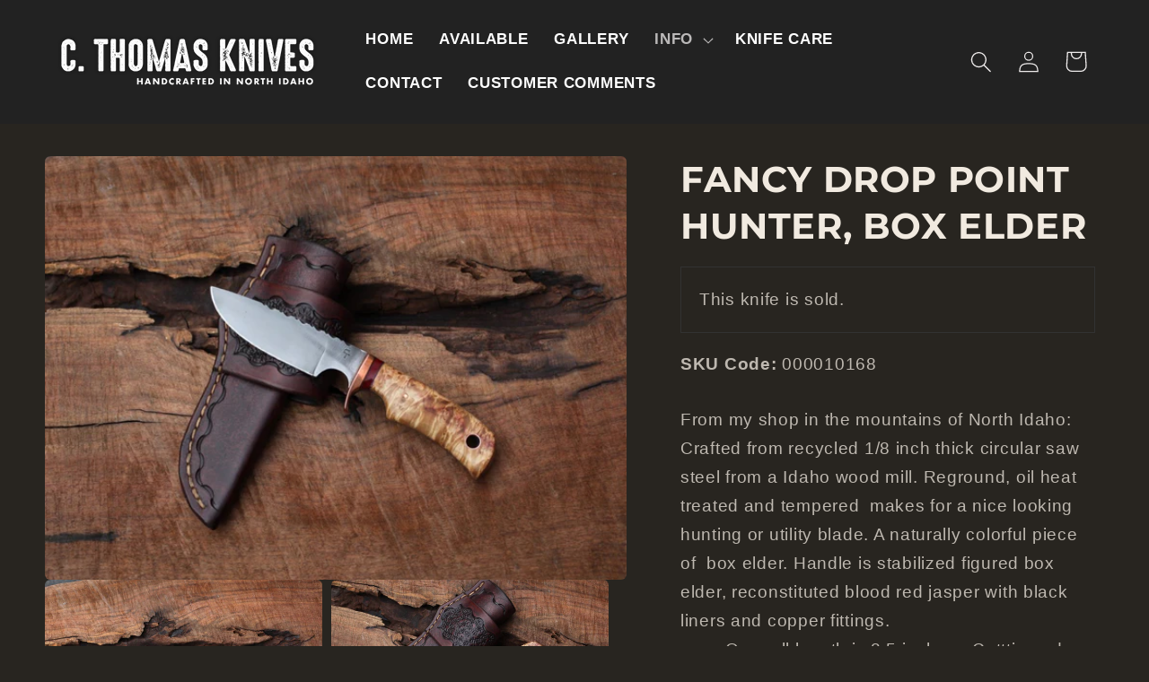

--- FILE ---
content_type: text/html; charset=utf-8
request_url: https://ctknives.com/products/fancy-drop-point-hunter-box-elder
body_size: 25626
content:
<!doctype html>
<html class="no-js" lang="en">
  <head>
    <meta charset="utf-8">
    <meta http-equiv="X-UA-Compatible" content="IE=edge">
    <meta name="viewport" content="width=device-width,initial-scale=1">
    <meta name="theme-color" content="">
    <link rel="canonical" href="https://ctknives.com/products/fancy-drop-point-hunter-box-elder"><link rel="preconnect" href="https://fonts.shopifycdn.com" crossorigin><title>
      Fancy Drop Point hunter, box elder
 &ndash; C Thomas Knives</title>

    
      <meta name="description" content="From my shop in the mountains of North Idaho: Crafted from recycled 1/8 inch thick circular saw steel from a Idaho wood mill. Reground, oil heat treated and tempered  makes for a nice looking hunting or utility blade. A naturally colorful piece of  box elder. Handle is stabilized figured box elder, reconstituted blood ">
    

    

<meta property="og:site_name" content="C Thomas Knives">
<meta property="og:url" content="https://ctknives.com/products/fancy-drop-point-hunter-box-elder">
<meta property="og:title" content="Fancy Drop Point hunter, box elder">
<meta property="og:type" content="product">
<meta property="og:description" content="From my shop in the mountains of North Idaho: Crafted from recycled 1/8 inch thick circular saw steel from a Idaho wood mill. Reground, oil heat treated and tempered  makes for a nice looking hunting or utility blade. A naturally colorful piece of  box elder. Handle is stabilized figured box elder, reconstituted blood ">
  <meta property="og:image" content="http://ctknives.com/cdn/shop/files/IMG_7936_Medium_b2d66dbb-b05c-4fd1-b29e-aeefdd500f6d.jpg?v=1711423143">
  <meta property="og:image:secure_url" content="https://ctknives.com/cdn/shop/files/IMG_7936_Medium_b2d66dbb-b05c-4fd1-b29e-aeefdd500f6d.jpg?v=1711423143">



  

      <meta property="og:image" content="http://ctknives.com/cdn/shop/files/IMG_7936_Medium_b2d66dbb-b05c-4fd1-b29e-aeefdd500f6d.jpg?v=1711423143">
      <meta property="og:image:secure_url" content="https://ctknives.com/cdn/shop/files/IMG_7936_Medium_b2d66dbb-b05c-4fd1-b29e-aeefdd500f6d.jpg?v=1711423143">




  
  
  <meta property="og:image:width" content="1053">
  <meta property="og:image:height" content="768"><meta property="og:price:amount" content="0.00">
  <meta property="og:price:currency" content="USD"><meta name="twitter:card" content="summary_large_image">
<meta name="twitter:title" content="Fancy Drop Point hunter, box elder">
<meta name="twitter:description" content="From my shop in the mountains of North Idaho: Crafted from recycled 1/8 inch thick circular saw steel from a Idaho wood mill. Reground, oil heat treated and tempered  makes for a nice looking hunting or utility blade. A naturally colorful piece of  box elder. Handle is stabilized figured box elder, reconstituted blood ">


    <script src="//ctknives.com/cdn/shop/t/2/assets/constants.js?v=58251544750838685771708123226" defer="defer"></script>
    <script src="//ctknives.com/cdn/shop/t/2/assets/pubsub.js?v=158357773527763999511708123227" defer="defer"></script>
    <script src="//ctknives.com/cdn/shop/t/2/assets/global.js?v=37284204640041572741708123227" defer="defer"></script><script src="//ctknives.com/cdn/shop/t/2/assets/animations.js?v=88693664871331136111708123225" defer="defer"></script><script>window.performance && window.performance.mark && window.performance.mark('shopify.content_for_header.start');</script><meta id="shopify-digital-wallet" name="shopify-digital-wallet" content="/86108438811/digital_wallets/dialog">
<link rel="alternate" type="application/json+oembed" href="https://ctknives.com/products/fancy-drop-point-hunter-box-elder.oembed">
<script async="async" src="/checkouts/internal/preloads.js?locale=en-US"></script>
<script id="shopify-features" type="application/json">{"accessToken":"68a7f9dff86a17165f88d9dea7dea196","betas":["rich-media-storefront-analytics"],"domain":"ctknives.com","predictiveSearch":true,"shopId":86108438811,"locale":"en"}</script>
<script>var Shopify = Shopify || {};
Shopify.shop = "ctknives.myshopify.com";
Shopify.locale = "en";
Shopify.currency = {"active":"USD","rate":"1.0"};
Shopify.country = "US";
Shopify.theme = {"name":"Craft","id":165245845787,"schema_name":"Craft","schema_version":"13.0.0","theme_store_id":1368,"role":"main"};
Shopify.theme.handle = "null";
Shopify.theme.style = {"id":null,"handle":null};
Shopify.cdnHost = "ctknives.com/cdn";
Shopify.routes = Shopify.routes || {};
Shopify.routes.root = "/";</script>
<script type="module">!function(o){(o.Shopify=o.Shopify||{}).modules=!0}(window);</script>
<script>!function(o){function n(){var o=[];function n(){o.push(Array.prototype.slice.apply(arguments))}return n.q=o,n}var t=o.Shopify=o.Shopify||{};t.loadFeatures=n(),t.autoloadFeatures=n()}(window);</script>
<script id="shop-js-analytics" type="application/json">{"pageType":"product"}</script>
<script defer="defer" async type="module" src="//ctknives.com/cdn/shopifycloud/shop-js/modules/v2/client.init-shop-cart-sync_BN7fPSNr.en.esm.js"></script>
<script defer="defer" async type="module" src="//ctknives.com/cdn/shopifycloud/shop-js/modules/v2/chunk.common_Cbph3Kss.esm.js"></script>
<script defer="defer" async type="module" src="//ctknives.com/cdn/shopifycloud/shop-js/modules/v2/chunk.modal_DKumMAJ1.esm.js"></script>
<script type="module">
  await import("//ctknives.com/cdn/shopifycloud/shop-js/modules/v2/client.init-shop-cart-sync_BN7fPSNr.en.esm.js");
await import("//ctknives.com/cdn/shopifycloud/shop-js/modules/v2/chunk.common_Cbph3Kss.esm.js");
await import("//ctknives.com/cdn/shopifycloud/shop-js/modules/v2/chunk.modal_DKumMAJ1.esm.js");

  window.Shopify.SignInWithShop?.initShopCartSync?.({"fedCMEnabled":true,"windoidEnabled":true});

</script>
<script id="__st">var __st={"a":86108438811,"offset":-28800,"reqid":"03efb286-9c27-4bef-9e62-9c3e7ae3c6f9-1769771091","pageurl":"ctknives.com\/products\/fancy-drop-point-hunter-box-elder","u":"6b704ff52d3e","p":"product","rtyp":"product","rid":8976819355931};</script>
<script>window.ShopifyPaypalV4VisibilityTracking = true;</script>
<script id="captcha-bootstrap">!function(){'use strict';const t='contact',e='account',n='new_comment',o=[[t,t],['blogs',n],['comments',n],[t,'customer']],c=[[e,'customer_login'],[e,'guest_login'],[e,'recover_customer_password'],[e,'create_customer']],r=t=>t.map((([t,e])=>`form[action*='/${t}']:not([data-nocaptcha='true']) input[name='form_type'][value='${e}']`)).join(','),a=t=>()=>t?[...document.querySelectorAll(t)].map((t=>t.form)):[];function s(){const t=[...o],e=r(t);return a(e)}const i='password',u='form_key',d=['recaptcha-v3-token','g-recaptcha-response','h-captcha-response',i],f=()=>{try{return window.sessionStorage}catch{return}},m='__shopify_v',_=t=>t.elements[u];function p(t,e,n=!1){try{const o=window.sessionStorage,c=JSON.parse(o.getItem(e)),{data:r}=function(t){const{data:e,action:n}=t;return t[m]||n?{data:e,action:n}:{data:t,action:n}}(c);for(const[e,n]of Object.entries(r))t.elements[e]&&(t.elements[e].value=n);n&&o.removeItem(e)}catch(o){console.error('form repopulation failed',{error:o})}}const l='form_type',E='cptcha';function T(t){t.dataset[E]=!0}const w=window,h=w.document,L='Shopify',v='ce_forms',y='captcha';let A=!1;((t,e)=>{const n=(g='f06e6c50-85a8-45c8-87d0-21a2b65856fe',I='https://cdn.shopify.com/shopifycloud/storefront-forms-hcaptcha/ce_storefront_forms_captcha_hcaptcha.v1.5.2.iife.js',D={infoText:'Protected by hCaptcha',privacyText:'Privacy',termsText:'Terms'},(t,e,n)=>{const o=w[L][v],c=o.bindForm;if(c)return c(t,g,e,D).then(n);var r;o.q.push([[t,g,e,D],n]),r=I,A||(h.body.append(Object.assign(h.createElement('script'),{id:'captcha-provider',async:!0,src:r})),A=!0)});var g,I,D;w[L]=w[L]||{},w[L][v]=w[L][v]||{},w[L][v].q=[],w[L][y]=w[L][y]||{},w[L][y].protect=function(t,e){n(t,void 0,e),T(t)},Object.freeze(w[L][y]),function(t,e,n,w,h,L){const[v,y,A,g]=function(t,e,n){const i=e?o:[],u=t?c:[],d=[...i,...u],f=r(d),m=r(i),_=r(d.filter((([t,e])=>n.includes(e))));return[a(f),a(m),a(_),s()]}(w,h,L),I=t=>{const e=t.target;return e instanceof HTMLFormElement?e:e&&e.form},D=t=>v().includes(t);t.addEventListener('submit',(t=>{const e=I(t);if(!e)return;const n=D(e)&&!e.dataset.hcaptchaBound&&!e.dataset.recaptchaBound,o=_(e),c=g().includes(e)&&(!o||!o.value);(n||c)&&t.preventDefault(),c&&!n&&(function(t){try{if(!f())return;!function(t){const e=f();if(!e)return;const n=_(t);if(!n)return;const o=n.value;o&&e.removeItem(o)}(t);const e=Array.from(Array(32),(()=>Math.random().toString(36)[2])).join('');!function(t,e){_(t)||t.append(Object.assign(document.createElement('input'),{type:'hidden',name:u})),t.elements[u].value=e}(t,e),function(t,e){const n=f();if(!n)return;const o=[...t.querySelectorAll(`input[type='${i}']`)].map((({name:t})=>t)),c=[...d,...o],r={};for(const[a,s]of new FormData(t).entries())c.includes(a)||(r[a]=s);n.setItem(e,JSON.stringify({[m]:1,action:t.action,data:r}))}(t,e)}catch(e){console.error('failed to persist form',e)}}(e),e.submit())}));const S=(t,e)=>{t&&!t.dataset[E]&&(n(t,e.some((e=>e===t))),T(t))};for(const o of['focusin','change'])t.addEventListener(o,(t=>{const e=I(t);D(e)&&S(e,y())}));const B=e.get('form_key'),M=e.get(l),P=B&&M;t.addEventListener('DOMContentLoaded',(()=>{const t=y();if(P)for(const e of t)e.elements[l].value===M&&p(e,B);[...new Set([...A(),...v().filter((t=>'true'===t.dataset.shopifyCaptcha))])].forEach((e=>S(e,t)))}))}(h,new URLSearchParams(w.location.search),n,t,e,['guest_login'])})(!0,!0)}();</script>
<script integrity="sha256-4kQ18oKyAcykRKYeNunJcIwy7WH5gtpwJnB7kiuLZ1E=" data-source-attribution="shopify.loadfeatures" defer="defer" src="//ctknives.com/cdn/shopifycloud/storefront/assets/storefront/load_feature-a0a9edcb.js" crossorigin="anonymous"></script>
<script data-source-attribution="shopify.dynamic_checkout.dynamic.init">var Shopify=Shopify||{};Shopify.PaymentButton=Shopify.PaymentButton||{isStorefrontPortableWallets:!0,init:function(){window.Shopify.PaymentButton.init=function(){};var t=document.createElement("script");t.src="https://ctknives.com/cdn/shopifycloud/portable-wallets/latest/portable-wallets.en.js",t.type="module",document.head.appendChild(t)}};
</script>
<script data-source-attribution="shopify.dynamic_checkout.buyer_consent">
  function portableWalletsHideBuyerConsent(e){var t=document.getElementById("shopify-buyer-consent"),n=document.getElementById("shopify-subscription-policy-button");t&&n&&(t.classList.add("hidden"),t.setAttribute("aria-hidden","true"),n.removeEventListener("click",e))}function portableWalletsShowBuyerConsent(e){var t=document.getElementById("shopify-buyer-consent"),n=document.getElementById("shopify-subscription-policy-button");t&&n&&(t.classList.remove("hidden"),t.removeAttribute("aria-hidden"),n.addEventListener("click",e))}window.Shopify?.PaymentButton&&(window.Shopify.PaymentButton.hideBuyerConsent=portableWalletsHideBuyerConsent,window.Shopify.PaymentButton.showBuyerConsent=portableWalletsShowBuyerConsent);
</script>
<script data-source-attribution="shopify.dynamic_checkout.cart.bootstrap">document.addEventListener("DOMContentLoaded",(function(){function t(){return document.querySelector("shopify-accelerated-checkout-cart, shopify-accelerated-checkout")}if(t())Shopify.PaymentButton.init();else{new MutationObserver((function(e,n){t()&&(Shopify.PaymentButton.init(),n.disconnect())})).observe(document.body,{childList:!0,subtree:!0})}}));
</script>
<script id="sections-script" data-sections="header" defer="defer" src="//ctknives.com/cdn/shop/t/2/compiled_assets/scripts.js?v=829"></script>
<script>window.performance && window.performance.mark && window.performance.mark('shopify.content_for_header.end');</script>


    <style data-shopify>
      
      
      
      
      @font-face {
  font-family: Montserrat;
  font-weight: 700;
  font-style: normal;
  font-display: swap;
  src: url("//ctknives.com/cdn/fonts/montserrat/montserrat_n7.3c434e22befd5c18a6b4afadb1e3d77c128c7939.woff2") format("woff2"),
       url("//ctknives.com/cdn/fonts/montserrat/montserrat_n7.5d9fa6e2cae713c8fb539a9876489d86207fe957.woff") format("woff");
}


      
        :root,
        .color-scheme-1 {
          --color-background: 40,37,32;
        
          --gradient-background: #282520;
        

        

        --color-foreground: 242,235,225;
        --color-background-contrast: 54,50,43;
        --color-shadow: 37,37,37;
        --color-button: 242,235,225;
        --color-button-text: 133,74,13;
        --color-secondary-button: 40,37,32;
        --color-secondary-button-text: 80,86,85;
        --color-link: 80,86,85;
        --color-badge-foreground: 242,235,225;
        --color-badge-background: 40,37,32;
        --color-badge-border: 242,235,225;
        --payment-terms-background-color: rgb(40 37 32);
      }
      
        
        .color-scheme-2 {
          --color-background: 134,102,77;
        
          --gradient-background: #86664d;
        

        

        --color-foreground: 37,37,37;
        --color-background-contrast: 53,40,30;
        --color-shadow: 37,37,37;
        --color-button: 37,37,37;
        --color-button-text: 255,255,255;
        --color-secondary-button: 134,102,77;
        --color-secondary-button-text: 37,37,37;
        --color-link: 37,37,37;
        --color-badge-foreground: 37,37,37;
        --color-badge-background: 134,102,77;
        --color-badge-border: 37,37,37;
        --payment-terms-background-color: rgb(134 102 77);
      }
      
        
        .color-scheme-3 {
          --color-background: 40,37,32;
        
          --gradient-background: #282520;
        

        

        --color-foreground: 239,236,236;
        --color-background-contrast: 54,50,43;
        --color-shadow: 37,37,37;
        --color-button: 239,236,236;
        --color-button-text: 113,106,86;
        --color-secondary-button: 40,37,32;
        --color-secondary-button-text: 239,236,236;
        --color-link: 239,236,236;
        --color-badge-foreground: 239,236,236;
        --color-badge-background: 40,37,32;
        --color-badge-border: 239,236,236;
        --payment-terms-background-color: rgb(40 37 32);
      }
      
        
        .color-scheme-4 {
          --color-background: 40,37,32;
        
          --gradient-background: #282520;
        

        

        --color-foreground: 239,236,236;
        --color-background-contrast: 54,50,43;
        --color-shadow: 37,37,37;
        --color-button: 239,236,236;
        --color-button-text: 44,51,47;
        --color-secondary-button: 40,37,32;
        --color-secondary-button-text: 239,236,236;
        --color-link: 239,236,236;
        --color-badge-foreground: 239,236,236;
        --color-badge-background: 40,37,32;
        --color-badge-border: 239,236,236;
        --payment-terms-background-color: rgb(40 37 32);
      }
      
        
        .color-scheme-5 {
          --color-background: 61,59,50;
        
          --gradient-background: #3d3b32;
        

        

        --color-foreground: 239,236,236;
        --color-background-contrast: 75,73,61;
        --color-shadow: 37,37,37;
        --color-button: 239,236,236;
        --color-button-text: 63,81,71;
        --color-secondary-button: 61,59,50;
        --color-secondary-button-text: 239,236,236;
        --color-link: 239,236,236;
        --color-badge-foreground: 239,236,236;
        --color-badge-background: 61,59,50;
        --color-badge-border: 239,236,236;
        --payment-terms-background-color: rgb(61 59 50);
      }
      

      body, .color-scheme-1, .color-scheme-2, .color-scheme-3, .color-scheme-4, .color-scheme-5 {
        color: rgba(var(--color-foreground), 0.75);
        background-color: rgb(var(--color-background));
      }

      :root {
        --font-body-family: "system_ui", -apple-system, 'Segoe UI', Roboto, 'Helvetica Neue', 'Noto Sans', 'Liberation Sans', Arial, sans-serif, 'Apple Color Emoji', 'Segoe UI Emoji', 'Segoe UI Symbol', 'Noto Color Emoji';
        --font-body-style: normal;
        --font-body-weight: 400;
        --font-body-weight-bold: 700;

        --font-heading-family: Montserrat, sans-serif;
        --font-heading-style: normal;
        --font-heading-weight: 700;

        --font-body-scale: 1.2;
        --font-heading-scale: 0.8333333333333334;

        --media-padding: px;
        --media-border-opacity: 0.1;
        --media-border-width: 0px;
        --media-radius: 6px;
        --media-shadow-opacity: 0.0;
        --media-shadow-horizontal-offset: 0px;
        --media-shadow-vertical-offset: 4px;
        --media-shadow-blur-radius: 5px;
        --media-shadow-visible: 0;

        --page-width: 130rem;
        --page-width-margin: 0rem;

        --product-card-image-padding: 0.0rem;
        --product-card-corner-radius: 0.6rem;
        --product-card-text-alignment: left;
        --product-card-border-width: 0.1rem;
        --product-card-border-opacity: 0.1;
        --product-card-shadow-opacity: 0.0;
        --product-card-shadow-visible: 0;
        --product-card-shadow-horizontal-offset: 0.0rem;
        --product-card-shadow-vertical-offset: 0.4rem;
        --product-card-shadow-blur-radius: 0.5rem;

        --collection-card-image-padding: 0.0rem;
        --collection-card-corner-radius: 0.6rem;
        --collection-card-text-alignment: left;
        --collection-card-border-width: 0.1rem;
        --collection-card-border-opacity: 0.1;
        --collection-card-shadow-opacity: 0.0;
        --collection-card-shadow-visible: 0;
        --collection-card-shadow-horizontal-offset: 0.0rem;
        --collection-card-shadow-vertical-offset: 0.4rem;
        --collection-card-shadow-blur-radius: 0.5rem;

        --blog-card-image-padding: 0.0rem;
        --blog-card-corner-radius: 0.6rem;
        --blog-card-text-alignment: left;
        --blog-card-border-width: 0.1rem;
        --blog-card-border-opacity: 0.1;
        --blog-card-shadow-opacity: 0.0;
        --blog-card-shadow-visible: 0;
        --blog-card-shadow-horizontal-offset: 0.0rem;
        --blog-card-shadow-vertical-offset: 0.4rem;
        --blog-card-shadow-blur-radius: 0.5rem;

        --badge-corner-radius: 0.6rem;

        --popup-border-width: 1px;
        --popup-border-opacity: 0.5;
        --popup-corner-radius: 6px;
        --popup-shadow-opacity: 0.0;
        --popup-shadow-horizontal-offset: 0px;
        --popup-shadow-vertical-offset: 4px;
        --popup-shadow-blur-radius: 5px;

        --drawer-border-width: 1px;
        --drawer-border-opacity: 0.1;
        --drawer-shadow-opacity: 0.0;
        --drawer-shadow-horizontal-offset: 0px;
        --drawer-shadow-vertical-offset: 4px;
        --drawer-shadow-blur-radius: 5px;

        --spacing-sections-desktop: 0px;
        --spacing-sections-mobile: 0px;

        --grid-desktop-vertical-spacing: 20px;
        --grid-desktop-horizontal-spacing: 20px;
        --grid-mobile-vertical-spacing: 10px;
        --grid-mobile-horizontal-spacing: 10px;

        --text-boxes-border-opacity: 0.1;
        --text-boxes-border-width: 0px;
        --text-boxes-radius: 6px;
        --text-boxes-shadow-opacity: 0.0;
        --text-boxes-shadow-visible: 0;
        --text-boxes-shadow-horizontal-offset: 0px;
        --text-boxes-shadow-vertical-offset: 4px;
        --text-boxes-shadow-blur-radius: 5px;

        --buttons-radius: 6px;
        --buttons-radius-outset: 7px;
        --buttons-border-width: 1px;
        --buttons-border-opacity: 1.0;
        --buttons-shadow-opacity: 0.0;
        --buttons-shadow-visible: 0;
        --buttons-shadow-horizontal-offset: 0px;
        --buttons-shadow-vertical-offset: 4px;
        --buttons-shadow-blur-radius: 5px;
        --buttons-border-offset: 0.3px;

        --inputs-radius: 6px;
        --inputs-border-width: 1px;
        --inputs-border-opacity: 0.55;
        --inputs-shadow-opacity: 0.0;
        --inputs-shadow-horizontal-offset: 0px;
        --inputs-margin-offset: 0px;
        --inputs-shadow-vertical-offset: 4px;
        --inputs-shadow-blur-radius: 5px;
        --inputs-radius-outset: 7px;

        --variant-pills-radius: 40px;
        --variant-pills-border-width: 1px;
        --variant-pills-border-opacity: 0.55;
        --variant-pills-shadow-opacity: 0.0;
        --variant-pills-shadow-horizontal-offset: 0px;
        --variant-pills-shadow-vertical-offset: 4px;
        --variant-pills-shadow-blur-radius: 5px;
      }

      *,
      *::before,
      *::after {
        box-sizing: inherit;
      }

      html {
        box-sizing: border-box;
        font-size: calc(var(--font-body-scale) * 62.5%);
        height: 100%;
      }

      body {
        display: grid;
        grid-template-rows: auto auto 1fr auto;
        grid-template-columns: 100%;
        min-height: 100%;
        margin: 0;
        font-size: 1.5rem;
        letter-spacing: 0.06rem;
        line-height: calc(1 + 0.8 / var(--font-body-scale));
        font-family: var(--font-body-family);
        font-style: var(--font-body-style);
        font-weight: var(--font-body-weight);
      }

      @media screen and (min-width: 750px) {
        body {
          font-size: 1.6rem;
        }
      }
    </style>

    <link href="//ctknives.com/cdn/shop/t/2/assets/base.css?v=93405971894151239851708123225" rel="stylesheet" type="text/css" media="all" />
<link rel="preload" as="font" href="//ctknives.com/cdn/fonts/montserrat/montserrat_n7.3c434e22befd5c18a6b4afadb1e3d77c128c7939.woff2" type="font/woff2" crossorigin><link href="//ctknives.com/cdn/shop/t/2/assets/component-localization-form.css?v=155603600527820746741708123226" rel="stylesheet" type="text/css" media="all" />
      <script src="//ctknives.com/cdn/shop/t/2/assets/localization-form.js?v=169565320306168926741708123227" defer="defer"></script><script>
      document.documentElement.className = document.documentElement.className.replace('no-js', 'js');
      if (Shopify.designMode) {
        document.documentElement.classList.add('shopify-design-mode');
      }
    </script>
  <script src="https://cdn.shopify.com/extensions/019c0abf-5f74-78ae-8f4c-7d58d04bc050/judgeme-extensions-326/assets/loader.js" type="text/javascript" defer="defer"></script>
<link href="https://monorail-edge.shopifysvc.com" rel="dns-prefetch">
<script>(function(){if ("sendBeacon" in navigator && "performance" in window) {try {var session_token_from_headers = performance.getEntriesByType('navigation')[0].serverTiming.find(x => x.name == '_s').description;} catch {var session_token_from_headers = undefined;}var session_cookie_matches = document.cookie.match(/_shopify_s=([^;]*)/);var session_token_from_cookie = session_cookie_matches && session_cookie_matches.length === 2 ? session_cookie_matches[1] : "";var session_token = session_token_from_headers || session_token_from_cookie || "";function handle_abandonment_event(e) {var entries = performance.getEntries().filter(function(entry) {return /monorail-edge.shopifysvc.com/.test(entry.name);});if (!window.abandonment_tracked && entries.length === 0) {window.abandonment_tracked = true;var currentMs = Date.now();var navigation_start = performance.timing.navigationStart;var payload = {shop_id: 86108438811,url: window.location.href,navigation_start,duration: currentMs - navigation_start,session_token,page_type: "product"};window.navigator.sendBeacon("https://monorail-edge.shopifysvc.com/v1/produce", JSON.stringify({schema_id: "online_store_buyer_site_abandonment/1.1",payload: payload,metadata: {event_created_at_ms: currentMs,event_sent_at_ms: currentMs}}));}}window.addEventListener('pagehide', handle_abandonment_event);}}());</script>
<script id="web-pixels-manager-setup">(function e(e,d,r,n,o){if(void 0===o&&(o={}),!Boolean(null===(a=null===(i=window.Shopify)||void 0===i?void 0:i.analytics)||void 0===a?void 0:a.replayQueue)){var i,a;window.Shopify=window.Shopify||{};var t=window.Shopify;t.analytics=t.analytics||{};var s=t.analytics;s.replayQueue=[],s.publish=function(e,d,r){return s.replayQueue.push([e,d,r]),!0};try{self.performance.mark("wpm:start")}catch(e){}var l=function(){var e={modern:/Edge?\/(1{2}[4-9]|1[2-9]\d|[2-9]\d{2}|\d{4,})\.\d+(\.\d+|)|Firefox\/(1{2}[4-9]|1[2-9]\d|[2-9]\d{2}|\d{4,})\.\d+(\.\d+|)|Chrom(ium|e)\/(9{2}|\d{3,})\.\d+(\.\d+|)|(Maci|X1{2}).+ Version\/(15\.\d+|(1[6-9]|[2-9]\d|\d{3,})\.\d+)([,.]\d+|)( \(\w+\)|)( Mobile\/\w+|) Safari\/|Chrome.+OPR\/(9{2}|\d{3,})\.\d+\.\d+|(CPU[ +]OS|iPhone[ +]OS|CPU[ +]iPhone|CPU IPhone OS|CPU iPad OS)[ +]+(15[._]\d+|(1[6-9]|[2-9]\d|\d{3,})[._]\d+)([._]\d+|)|Android:?[ /-](13[3-9]|1[4-9]\d|[2-9]\d{2}|\d{4,})(\.\d+|)(\.\d+|)|Android.+Firefox\/(13[5-9]|1[4-9]\d|[2-9]\d{2}|\d{4,})\.\d+(\.\d+|)|Android.+Chrom(ium|e)\/(13[3-9]|1[4-9]\d|[2-9]\d{2}|\d{4,})\.\d+(\.\d+|)|SamsungBrowser\/([2-9]\d|\d{3,})\.\d+/,legacy:/Edge?\/(1[6-9]|[2-9]\d|\d{3,})\.\d+(\.\d+|)|Firefox\/(5[4-9]|[6-9]\d|\d{3,})\.\d+(\.\d+|)|Chrom(ium|e)\/(5[1-9]|[6-9]\d|\d{3,})\.\d+(\.\d+|)([\d.]+$|.*Safari\/(?![\d.]+ Edge\/[\d.]+$))|(Maci|X1{2}).+ Version\/(10\.\d+|(1[1-9]|[2-9]\d|\d{3,})\.\d+)([,.]\d+|)( \(\w+\)|)( Mobile\/\w+|) Safari\/|Chrome.+OPR\/(3[89]|[4-9]\d|\d{3,})\.\d+\.\d+|(CPU[ +]OS|iPhone[ +]OS|CPU[ +]iPhone|CPU IPhone OS|CPU iPad OS)[ +]+(10[._]\d+|(1[1-9]|[2-9]\d|\d{3,})[._]\d+)([._]\d+|)|Android:?[ /-](13[3-9]|1[4-9]\d|[2-9]\d{2}|\d{4,})(\.\d+|)(\.\d+|)|Mobile Safari.+OPR\/([89]\d|\d{3,})\.\d+\.\d+|Android.+Firefox\/(13[5-9]|1[4-9]\d|[2-9]\d{2}|\d{4,})\.\d+(\.\d+|)|Android.+Chrom(ium|e)\/(13[3-9]|1[4-9]\d|[2-9]\d{2}|\d{4,})\.\d+(\.\d+|)|Android.+(UC? ?Browser|UCWEB|U3)[ /]?(15\.([5-9]|\d{2,})|(1[6-9]|[2-9]\d|\d{3,})\.\d+)\.\d+|SamsungBrowser\/(5\.\d+|([6-9]|\d{2,})\.\d+)|Android.+MQ{2}Browser\/(14(\.(9|\d{2,})|)|(1[5-9]|[2-9]\d|\d{3,})(\.\d+|))(\.\d+|)|K[Aa][Ii]OS\/(3\.\d+|([4-9]|\d{2,})\.\d+)(\.\d+|)/},d=e.modern,r=e.legacy,n=navigator.userAgent;return n.match(d)?"modern":n.match(r)?"legacy":"unknown"}(),u="modern"===l?"modern":"legacy",c=(null!=n?n:{modern:"",legacy:""})[u],f=function(e){return[e.baseUrl,"/wpm","/b",e.hashVersion,"modern"===e.buildTarget?"m":"l",".js"].join("")}({baseUrl:d,hashVersion:r,buildTarget:u}),m=function(e){var d=e.version,r=e.bundleTarget,n=e.surface,o=e.pageUrl,i=e.monorailEndpoint;return{emit:function(e){var a=e.status,t=e.errorMsg,s=(new Date).getTime(),l=JSON.stringify({metadata:{event_sent_at_ms:s},events:[{schema_id:"web_pixels_manager_load/3.1",payload:{version:d,bundle_target:r,page_url:o,status:a,surface:n,error_msg:t},metadata:{event_created_at_ms:s}}]});if(!i)return console&&console.warn&&console.warn("[Web Pixels Manager] No Monorail endpoint provided, skipping logging."),!1;try{return self.navigator.sendBeacon.bind(self.navigator)(i,l)}catch(e){}var u=new XMLHttpRequest;try{return u.open("POST",i,!0),u.setRequestHeader("Content-Type","text/plain"),u.send(l),!0}catch(e){return console&&console.warn&&console.warn("[Web Pixels Manager] Got an unhandled error while logging to Monorail."),!1}}}}({version:r,bundleTarget:l,surface:e.surface,pageUrl:self.location.href,monorailEndpoint:e.monorailEndpoint});try{o.browserTarget=l,function(e){var d=e.src,r=e.async,n=void 0===r||r,o=e.onload,i=e.onerror,a=e.sri,t=e.scriptDataAttributes,s=void 0===t?{}:t,l=document.createElement("script"),u=document.querySelector("head"),c=document.querySelector("body");if(l.async=n,l.src=d,a&&(l.integrity=a,l.crossOrigin="anonymous"),s)for(var f in s)if(Object.prototype.hasOwnProperty.call(s,f))try{l.dataset[f]=s[f]}catch(e){}if(o&&l.addEventListener("load",o),i&&l.addEventListener("error",i),u)u.appendChild(l);else{if(!c)throw new Error("Did not find a head or body element to append the script");c.appendChild(l)}}({src:f,async:!0,onload:function(){if(!function(){var e,d;return Boolean(null===(d=null===(e=window.Shopify)||void 0===e?void 0:e.analytics)||void 0===d?void 0:d.initialized)}()){var d=window.webPixelsManager.init(e)||void 0;if(d){var r=window.Shopify.analytics;r.replayQueue.forEach((function(e){var r=e[0],n=e[1],o=e[2];d.publishCustomEvent(r,n,o)})),r.replayQueue=[],r.publish=d.publishCustomEvent,r.visitor=d.visitor,r.initialized=!0}}},onerror:function(){return m.emit({status:"failed",errorMsg:"".concat(f," has failed to load")})},sri:function(e){var d=/^sha384-[A-Za-z0-9+/=]+$/;return"string"==typeof e&&d.test(e)}(c)?c:"",scriptDataAttributes:o}),m.emit({status:"loading"})}catch(e){m.emit({status:"failed",errorMsg:(null==e?void 0:e.message)||"Unknown error"})}}})({shopId: 86108438811,storefrontBaseUrl: "https://ctknives.com",extensionsBaseUrl: "https://extensions.shopifycdn.com/cdn/shopifycloud/web-pixels-manager",monorailEndpoint: "https://monorail-edge.shopifysvc.com/unstable/produce_batch",surface: "storefront-renderer",enabledBetaFlags: ["2dca8a86"],webPixelsConfigList: [{"id":"1433567515","configuration":"{\"webPixelName\":\"Judge.me\"}","eventPayloadVersion":"v1","runtimeContext":"STRICT","scriptVersion":"34ad157958823915625854214640f0bf","type":"APP","apiClientId":683015,"privacyPurposes":["ANALYTICS"],"dataSharingAdjustments":{"protectedCustomerApprovalScopes":["read_customer_email","read_customer_name","read_customer_personal_data","read_customer_phone"]}},{"id":"shopify-app-pixel","configuration":"{}","eventPayloadVersion":"v1","runtimeContext":"STRICT","scriptVersion":"0450","apiClientId":"shopify-pixel","type":"APP","privacyPurposes":["ANALYTICS","MARKETING"]},{"id":"shopify-custom-pixel","eventPayloadVersion":"v1","runtimeContext":"LAX","scriptVersion":"0450","apiClientId":"shopify-pixel","type":"CUSTOM","privacyPurposes":["ANALYTICS","MARKETING"]}],isMerchantRequest: false,initData: {"shop":{"name":"C Thomas Knives","paymentSettings":{"currencyCode":"USD"},"myshopifyDomain":"ctknives.myshopify.com","countryCode":"US","storefrontUrl":"https:\/\/ctknives.com"},"customer":null,"cart":null,"checkout":null,"productVariants":[{"price":{"amount":0.0,"currencyCode":"USD"},"product":{"title":"Fancy Drop Point hunter, box elder","vendor":"C Thomas Knives","id":"8976819355931","untranslatedTitle":"Fancy Drop Point hunter, box elder","url":"\/products\/fancy-drop-point-hunter-box-elder","type":""},"id":"48104965505307","image":{"src":"\/\/ctknives.com\/cdn\/shop\/files\/IMG_7936_Medium_b2d66dbb-b05c-4fd1-b29e-aeefdd500f6d.jpg?v=1711423143"},"sku":"000010168","title":"Default Title","untranslatedTitle":"Default Title"}],"purchasingCompany":null},},"https://ctknives.com/cdn","1d2a099fw23dfb22ep557258f5m7a2edbae",{"modern":"","legacy":""},{"shopId":"86108438811","storefrontBaseUrl":"https:\/\/ctknives.com","extensionBaseUrl":"https:\/\/extensions.shopifycdn.com\/cdn\/shopifycloud\/web-pixels-manager","surface":"storefront-renderer","enabledBetaFlags":"[\"2dca8a86\"]","isMerchantRequest":"false","hashVersion":"1d2a099fw23dfb22ep557258f5m7a2edbae","publish":"custom","events":"[[\"page_viewed\",{}],[\"product_viewed\",{\"productVariant\":{\"price\":{\"amount\":0.0,\"currencyCode\":\"USD\"},\"product\":{\"title\":\"Fancy Drop Point hunter, box elder\",\"vendor\":\"C Thomas Knives\",\"id\":\"8976819355931\",\"untranslatedTitle\":\"Fancy Drop Point hunter, box elder\",\"url\":\"\/products\/fancy-drop-point-hunter-box-elder\",\"type\":\"\"},\"id\":\"48104965505307\",\"image\":{\"src\":\"\/\/ctknives.com\/cdn\/shop\/files\/IMG_7936_Medium_b2d66dbb-b05c-4fd1-b29e-aeefdd500f6d.jpg?v=1711423143\"},\"sku\":\"000010168\",\"title\":\"Default Title\",\"untranslatedTitle\":\"Default Title\"}}]]"});</script><script>
  window.ShopifyAnalytics = window.ShopifyAnalytics || {};
  window.ShopifyAnalytics.meta = window.ShopifyAnalytics.meta || {};
  window.ShopifyAnalytics.meta.currency = 'USD';
  var meta = {"product":{"id":8976819355931,"gid":"gid:\/\/shopify\/Product\/8976819355931","vendor":"C Thomas Knives","type":"","handle":"fancy-drop-point-hunter-box-elder","variants":[{"id":48104965505307,"price":0,"name":"Fancy Drop Point hunter, box elder","public_title":null,"sku":"000010168"}],"remote":false},"page":{"pageType":"product","resourceType":"product","resourceId":8976819355931,"requestId":"03efb286-9c27-4bef-9e62-9c3e7ae3c6f9-1769771091"}};
  for (var attr in meta) {
    window.ShopifyAnalytics.meta[attr] = meta[attr];
  }
</script>
<script class="analytics">
  (function () {
    var customDocumentWrite = function(content) {
      var jquery = null;

      if (window.jQuery) {
        jquery = window.jQuery;
      } else if (window.Checkout && window.Checkout.$) {
        jquery = window.Checkout.$;
      }

      if (jquery) {
        jquery('body').append(content);
      }
    };

    var hasLoggedConversion = function(token) {
      if (token) {
        return document.cookie.indexOf('loggedConversion=' + token) !== -1;
      }
      return false;
    }

    var setCookieIfConversion = function(token) {
      if (token) {
        var twoMonthsFromNow = new Date(Date.now());
        twoMonthsFromNow.setMonth(twoMonthsFromNow.getMonth() + 2);

        document.cookie = 'loggedConversion=' + token + '; expires=' + twoMonthsFromNow;
      }
    }

    var trekkie = window.ShopifyAnalytics.lib = window.trekkie = window.trekkie || [];
    if (trekkie.integrations) {
      return;
    }
    trekkie.methods = [
      'identify',
      'page',
      'ready',
      'track',
      'trackForm',
      'trackLink'
    ];
    trekkie.factory = function(method) {
      return function() {
        var args = Array.prototype.slice.call(arguments);
        args.unshift(method);
        trekkie.push(args);
        return trekkie;
      };
    };
    for (var i = 0; i < trekkie.methods.length; i++) {
      var key = trekkie.methods[i];
      trekkie[key] = trekkie.factory(key);
    }
    trekkie.load = function(config) {
      trekkie.config = config || {};
      trekkie.config.initialDocumentCookie = document.cookie;
      var first = document.getElementsByTagName('script')[0];
      var script = document.createElement('script');
      script.type = 'text/javascript';
      script.onerror = function(e) {
        var scriptFallback = document.createElement('script');
        scriptFallback.type = 'text/javascript';
        scriptFallback.onerror = function(error) {
                var Monorail = {
      produce: function produce(monorailDomain, schemaId, payload) {
        var currentMs = new Date().getTime();
        var event = {
          schema_id: schemaId,
          payload: payload,
          metadata: {
            event_created_at_ms: currentMs,
            event_sent_at_ms: currentMs
          }
        };
        return Monorail.sendRequest("https://" + monorailDomain + "/v1/produce", JSON.stringify(event));
      },
      sendRequest: function sendRequest(endpointUrl, payload) {
        // Try the sendBeacon API
        if (window && window.navigator && typeof window.navigator.sendBeacon === 'function' && typeof window.Blob === 'function' && !Monorail.isIos12()) {
          var blobData = new window.Blob([payload], {
            type: 'text/plain'
          });

          if (window.navigator.sendBeacon(endpointUrl, blobData)) {
            return true;
          } // sendBeacon was not successful

        } // XHR beacon

        var xhr = new XMLHttpRequest();

        try {
          xhr.open('POST', endpointUrl);
          xhr.setRequestHeader('Content-Type', 'text/plain');
          xhr.send(payload);
        } catch (e) {
          console.log(e);
        }

        return false;
      },
      isIos12: function isIos12() {
        return window.navigator.userAgent.lastIndexOf('iPhone; CPU iPhone OS 12_') !== -1 || window.navigator.userAgent.lastIndexOf('iPad; CPU OS 12_') !== -1;
      }
    };
    Monorail.produce('monorail-edge.shopifysvc.com',
      'trekkie_storefront_load_errors/1.1',
      {shop_id: 86108438811,
      theme_id: 165245845787,
      app_name: "storefront",
      context_url: window.location.href,
      source_url: "//ctknives.com/cdn/s/trekkie.storefront.c59ea00e0474b293ae6629561379568a2d7c4bba.min.js"});

        };
        scriptFallback.async = true;
        scriptFallback.src = '//ctknives.com/cdn/s/trekkie.storefront.c59ea00e0474b293ae6629561379568a2d7c4bba.min.js';
        first.parentNode.insertBefore(scriptFallback, first);
      };
      script.async = true;
      script.src = '//ctknives.com/cdn/s/trekkie.storefront.c59ea00e0474b293ae6629561379568a2d7c4bba.min.js';
      first.parentNode.insertBefore(script, first);
    };
    trekkie.load(
      {"Trekkie":{"appName":"storefront","development":false,"defaultAttributes":{"shopId":86108438811,"isMerchantRequest":null,"themeId":165245845787,"themeCityHash":"14895723195708297638","contentLanguage":"en","currency":"USD","eventMetadataId":"085c3028-0b4a-45bd-8686-f4a450b1c387"},"isServerSideCookieWritingEnabled":true,"monorailRegion":"shop_domain","enabledBetaFlags":["65f19447","b5387b81"]},"Session Attribution":{},"S2S":{"facebookCapiEnabled":false,"source":"trekkie-storefront-renderer","apiClientId":580111}}
    );

    var loaded = false;
    trekkie.ready(function() {
      if (loaded) return;
      loaded = true;

      window.ShopifyAnalytics.lib = window.trekkie;

      var originalDocumentWrite = document.write;
      document.write = customDocumentWrite;
      try { window.ShopifyAnalytics.merchantGoogleAnalytics.call(this); } catch(error) {};
      document.write = originalDocumentWrite;

      window.ShopifyAnalytics.lib.page(null,{"pageType":"product","resourceType":"product","resourceId":8976819355931,"requestId":"03efb286-9c27-4bef-9e62-9c3e7ae3c6f9-1769771091","shopifyEmitted":true});

      var match = window.location.pathname.match(/checkouts\/(.+)\/(thank_you|post_purchase)/)
      var token = match? match[1]: undefined;
      if (!hasLoggedConversion(token)) {
        setCookieIfConversion(token);
        window.ShopifyAnalytics.lib.track("Viewed Product",{"currency":"USD","variantId":48104965505307,"productId":8976819355931,"productGid":"gid:\/\/shopify\/Product\/8976819355931","name":"Fancy Drop Point hunter, box elder","price":"0.00","sku":"000010168","brand":"C Thomas Knives","variant":null,"category":"","nonInteraction":true,"remote":false},undefined,undefined,{"shopifyEmitted":true});
      window.ShopifyAnalytics.lib.track("monorail:\/\/trekkie_storefront_viewed_product\/1.1",{"currency":"USD","variantId":48104965505307,"productId":8976819355931,"productGid":"gid:\/\/shopify\/Product\/8976819355931","name":"Fancy Drop Point hunter, box elder","price":"0.00","sku":"000010168","brand":"C Thomas Knives","variant":null,"category":"","nonInteraction":true,"remote":false,"referer":"https:\/\/ctknives.com\/products\/fancy-drop-point-hunter-box-elder"});
      }
    });


        var eventsListenerScript = document.createElement('script');
        eventsListenerScript.async = true;
        eventsListenerScript.src = "//ctknives.com/cdn/shopifycloud/storefront/assets/shop_events_listener-3da45d37.js";
        document.getElementsByTagName('head')[0].appendChild(eventsListenerScript);

})();</script>
<script
  defer
  src="https://ctknives.com/cdn/shopifycloud/perf-kit/shopify-perf-kit-3.1.0.min.js"
  data-application="storefront-renderer"
  data-shop-id="86108438811"
  data-render-region="gcp-us-central1"
  data-page-type="product"
  data-theme-instance-id="165245845787"
  data-theme-name="Craft"
  data-theme-version="13.0.0"
  data-monorail-region="shop_domain"
  data-resource-timing-sampling-rate="10"
  data-shs="true"
  data-shs-beacon="true"
  data-shs-export-with-fetch="true"
  data-shs-logs-sample-rate="1"
  data-shs-beacon-endpoint="https://ctknives.com/api/collect"
></script>
</head>

  <body class="gradient">
    <a class="skip-to-content-link button visually-hidden" href="#MainContent">
      Skip to content
    </a><!-- BEGIN sections: header-group -->
<div id="shopify-section-sections--22104386011419__header" class="shopify-section shopify-section-group-header-group section-header"><link rel="stylesheet" href="//ctknives.com/cdn/shop/t/2/assets/component-list-menu.css?v=151968516119678728991708123225" media="print" onload="this.media='all'">
<link rel="stylesheet" href="//ctknives.com/cdn/shop/t/2/assets/component-search.css?v=165164710990765432851708123226" media="print" onload="this.media='all'">
<link rel="stylesheet" href="//ctknives.com/cdn/shop/t/2/assets/component-menu-drawer.css?v=85170387104997277661708123226" media="print" onload="this.media='all'">
<link rel="stylesheet" href="//ctknives.com/cdn/shop/t/2/assets/component-cart-notification.css?v=54116361853792938221708123225" media="print" onload="this.media='all'">
<link rel="stylesheet" href="//ctknives.com/cdn/shop/t/2/assets/component-cart-items.css?v=136978088507021421401708123225" media="print" onload="this.media='all'">
<link rel="stylesheet" href="//ctknives.com/cdn/shop/t/2/assets/custom.css?v=32275832307602160991712176310" media="print" onload="this.media='all'"><noscript><link href="//ctknives.com/cdn/shop/t/2/assets/component-list-menu.css?v=151968516119678728991708123225" rel="stylesheet" type="text/css" media="all" /></noscript>
<noscript><link href="//ctknives.com/cdn/shop/t/2/assets/component-search.css?v=165164710990765432851708123226" rel="stylesheet" type="text/css" media="all" /></noscript>
<noscript><link href="//ctknives.com/cdn/shop/t/2/assets/component-menu-drawer.css?v=85170387104997277661708123226" rel="stylesheet" type="text/css" media="all" /></noscript>
<noscript><link href="//ctknives.com/cdn/shop/t/2/assets/component-cart-notification.css?v=54116361853792938221708123225" rel="stylesheet" type="text/css" media="all" /></noscript>
<noscript><link href="//ctknives.com/cdn/shop/t/2/assets/component-cart-items.css?v=136978088507021421401708123225" rel="stylesheet" type="text/css" media="all" /></noscript>

<style>
  header-drawer {
    justify-self: start;
    margin-left: -1.2rem;
  }@media screen and (min-width: 990px) {
      header-drawer {
        display: none;
      }
    }.menu-drawer-container {
    display: flex;
  }

  .list-menu {
    list-style: none;
    padding: 0;
    margin: 0;
  }

  .list-menu--inline {
    display: inline-flex;
    flex-wrap: wrap;
  }

  summary.list-menu__item {
    padding-right: 2.7rem;
  }

  .list-menu__item {
    display: flex;
    align-items: center;
    line-height: calc(1 + 0.3 / var(--font-body-scale));
  }

  .list-menu__item--link {
    text-decoration: none;
    padding-bottom: 1rem;
    padding-top: 1rem;
    line-height: calc(1 + 0.8 / var(--font-body-scale));
  }

  @media screen and (min-width: 750px) {
    .list-menu__item--link {
      padding-bottom: 0.5rem;
      padding-top: 0.5rem;
    }
  }
</style><style data-shopify>.header {
    padding: 10px 3rem 10px 3rem;
  }

  .section-header {
    position: sticky; /* This is for fixing a Safari z-index issue. PR #2147 */
    margin-bottom: 0px;
  }

  @media screen and (min-width: 750px) {
    .section-header {
      margin-bottom: 0px;
    }
  }

  @media screen and (min-width: 990px) {
    .header {
      padding-top: 20px;
      padding-bottom: 20px;
    }
  }</style><script src="//ctknives.com/cdn/shop/t/2/assets/details-disclosure.js?v=13653116266235556501708123227" defer="defer"></script>
<script src="//ctknives.com/cdn/shop/t/2/assets/details-modal.js?v=25581673532751508451708123227" defer="defer"></script>
<script src="//ctknives.com/cdn/shop/t/2/assets/cart-notification.js?v=133508293167896966491708123225" defer="defer"></script>
<script src="//ctknives.com/cdn/shop/t/2/assets/search-form.js?v=133129549252120666541708123227" defer="defer"></script><svg xmlns="http://www.w3.org/2000/svg" class="hidden">
  <symbol id="icon-search" viewbox="0 0 18 19" fill="none">
    <path fill-rule="evenodd" clip-rule="evenodd" d="M11.03 11.68A5.784 5.784 0 112.85 3.5a5.784 5.784 0 018.18 8.18zm.26 1.12a6.78 6.78 0 11.72-.7l5.4 5.4a.5.5 0 11-.71.7l-5.41-5.4z" fill="currentColor"/>
  </symbol>

  <symbol id="icon-reset" class="icon icon-close"  fill="none" viewBox="0 0 18 18" stroke="currentColor">
    <circle r="8.5" cy="9" cx="9" stroke-opacity="0.2"/>
    <path d="M6.82972 6.82915L1.17193 1.17097" stroke-linecap="round" stroke-linejoin="round" transform="translate(5 5)"/>
    <path d="M1.22896 6.88502L6.77288 1.11523" stroke-linecap="round" stroke-linejoin="round" transform="translate(5 5)"/>
  </symbol>

  <symbol id="icon-close" class="icon icon-close" fill="none" viewBox="0 0 18 17">
    <path d="M.865 15.978a.5.5 0 00.707.707l7.433-7.431 7.579 7.282a.501.501 0 00.846-.37.5.5 0 00-.153-.351L9.712 8.546l7.417-7.416a.5.5 0 10-.707-.708L8.991 7.853 1.413.573a.5.5 0 10-.693.72l7.563 7.268-7.418 7.417z" fill="currentColor">
  </symbol>
</svg><sticky-header data-sticky-type="on-scroll-up" class="header-wrapper color-scheme-4 gradient"><header class="header header--middle-left header--mobile-center page-width header--has-menu header--has-account">

<header-drawer data-breakpoint="tablet">
  <details id="Details-menu-drawer-container" class="menu-drawer-container">
    <summary
      class="header__icon header__icon--menu header__icon--summary link focus-inset"
      aria-label="Menu"
    >
      <span>
        <svg
  xmlns="http://www.w3.org/2000/svg"
  aria-hidden="true"
  focusable="false"
  class="icon icon-hamburger"
  fill="none"
  viewBox="0 0 18 16"
>
  <path d="M1 .5a.5.5 0 100 1h15.71a.5.5 0 000-1H1zM.5 8a.5.5 0 01.5-.5h15.71a.5.5 0 010 1H1A.5.5 0 01.5 8zm0 7a.5.5 0 01.5-.5h15.71a.5.5 0 010 1H1a.5.5 0 01-.5-.5z" fill="currentColor">
</svg>

        <svg
  xmlns="http://www.w3.org/2000/svg"
  aria-hidden="true"
  focusable="false"
  class="icon icon-close"
  fill="none"
  viewBox="0 0 18 17"
>
  <path d="M.865 15.978a.5.5 0 00.707.707l7.433-7.431 7.579 7.282a.501.501 0 00.846-.37.5.5 0 00-.153-.351L9.712 8.546l7.417-7.416a.5.5 0 10-.707-.708L8.991 7.853 1.413.573a.5.5 0 10-.693.72l7.563 7.268-7.418 7.417z" fill="currentColor">
</svg>

      </span>
    </summary>
    <div id="menu-drawer" class="gradient menu-drawer motion-reduce color-scheme-4">
      <div class="menu-drawer__inner-container">
        <div class="menu-drawer__navigation-container">
          <nav class="menu-drawer__navigation">
            <ul class="menu-drawer__menu has-submenu list-menu" role="list"><li><a
                      id="HeaderDrawer-home"
                      href="/"
                      class="menu-drawer__menu-item list-menu__item link link--text focus-inset"
                      
                    >
                      Home
                    </a></li><li><a
                      id="HeaderDrawer-available"
                      href="/collections/all"
                      class="menu-drawer__menu-item list-menu__item link link--text focus-inset"
                      
                    >
                      Available
                    </a></li><li><a
                      id="HeaderDrawer-gallery"
                      href="/collections/gallery"
                      class="menu-drawer__menu-item list-menu__item link link--text focus-inset"
                      
                    >
                      Gallery
                    </a></li><li><details id="Details-menu-drawer-menu-item-4">
                      <summary
                        id="HeaderDrawer-info"
                        class="menu-drawer__menu-item list-menu__item link link--text focus-inset"
                      >
                        Info
                        <svg
  viewBox="0 0 14 10"
  fill="none"
  aria-hidden="true"
  focusable="false"
  class="icon icon-arrow"
  xmlns="http://www.w3.org/2000/svg"
>
  <path fill-rule="evenodd" clip-rule="evenodd" d="M8.537.808a.5.5 0 01.817-.162l4 4a.5.5 0 010 .708l-4 4a.5.5 0 11-.708-.708L11.793 5.5H1a.5.5 0 010-1h10.793L8.646 1.354a.5.5 0 01-.109-.546z" fill="currentColor">
</svg>

                        <svg aria-hidden="true" focusable="false" class="icon icon-caret" viewBox="0 0 10 6">
  <path fill-rule="evenodd" clip-rule="evenodd" d="M9.354.646a.5.5 0 00-.708 0L5 4.293 1.354.646a.5.5 0 00-.708.708l4 4a.5.5 0 00.708 0l4-4a.5.5 0 000-.708z" fill="currentColor">
</svg>

                      </summary>
                      <div
                        id="link-info"
                        class="menu-drawer__submenu has-submenu gradient motion-reduce"
                        tabindex="-1"
                      >
                        <div class="menu-drawer__inner-submenu">
                          <button class="menu-drawer__close-button link link--text focus-inset" aria-expanded="true">
                            <svg
  viewBox="0 0 14 10"
  fill="none"
  aria-hidden="true"
  focusable="false"
  class="icon icon-arrow"
  xmlns="http://www.w3.org/2000/svg"
>
  <path fill-rule="evenodd" clip-rule="evenodd" d="M8.537.808a.5.5 0 01.817-.162l4 4a.5.5 0 010 .708l-4 4a.5.5 0 11-.708-.708L11.793 5.5H1a.5.5 0 010-1h10.793L8.646 1.354a.5.5 0 01-.109-.546z" fill="currentColor">
</svg>

                            Info
                          </button>
                          <ul class="menu-drawer__menu list-menu" role="list" tabindex="-1"><li><a
                                    id="HeaderDrawer-info-about"
                                    href="/pages/about-cary-thomas-knives"
                                    class="menu-drawer__menu-item link link--text list-menu__item focus-inset"
                                    
                                  >
                                    About
                                  </a></li><li><a
                                    id="HeaderDrawer-info-links"
                                    href="/pages/artisan-links"
                                    class="menu-drawer__menu-item link link--text list-menu__item focus-inset"
                                    
                                  >
                                    Links
                                  </a></li></ul>
                        </div>
                      </div>
                    </details></li><li><a
                      id="HeaderDrawer-knife-care"
                      href="/pages/knife-sharpening-and-maintenance"
                      class="menu-drawer__menu-item list-menu__item link link--text focus-inset"
                      
                    >
                      Knife Care
                    </a></li><li><a
                      id="HeaderDrawer-contact"
                      href="/pages/contact"
                      class="menu-drawer__menu-item list-menu__item link link--text focus-inset"
                      
                    >
                      Contact
                    </a></li><li><a
                      id="HeaderDrawer-customer-comments"
                      href="/pages/customer-comments"
                      class="menu-drawer__menu-item list-menu__item link link--text focus-inset"
                      
                    >
                      Customer Comments
                    </a></li></ul>
          </nav>
          <div class="menu-drawer__utility-links"><a
                href="https://shopify.com/86108438811/account?locale=en&region_country=US"
                class="menu-drawer__account link focus-inset h5 medium-hide large-up-hide"
              >
                <svg
  xmlns="http://www.w3.org/2000/svg"
  aria-hidden="true"
  focusable="false"
  class="icon icon-account"
  fill="none"
  viewBox="0 0 18 19"
>
  <path fill-rule="evenodd" clip-rule="evenodd" d="M6 4.5a3 3 0 116 0 3 3 0 01-6 0zm3-4a4 4 0 100 8 4 4 0 000-8zm5.58 12.15c1.12.82 1.83 2.24 1.91 4.85H1.51c.08-2.6.79-4.03 1.9-4.85C4.66 11.75 6.5 11.5 9 11.5s4.35.26 5.58 1.15zM9 10.5c-2.5 0-4.65.24-6.17 1.35C1.27 12.98.5 14.93.5 18v.5h17V18c0-3.07-.77-5.02-2.33-6.15-1.52-1.1-3.67-1.35-6.17-1.35z" fill="currentColor">
</svg>

Log in</a><div class="menu-drawer__localization header-localization"><noscript><form method="post" action="/localization" id="HeaderCountryMobileFormNoScriptDrawer" accept-charset="UTF-8" class="localization-form" enctype="multipart/form-data"><input type="hidden" name="form_type" value="localization" /><input type="hidden" name="utf8" value="✓" /><input type="hidden" name="_method" value="put" /><input type="hidden" name="return_to" value="/products/fancy-drop-point-hunter-box-elder" /><div class="localization-form__select">
                        <h2 class="visually-hidden" id="HeaderCountryMobileLabelNoScriptDrawer">
                          Country/region
                        </h2>
                        <select
                          class="localization-selector link"
                          name="country_code"
                          aria-labelledby="HeaderCountryMobileLabelNoScriptDrawer"
                        ><option
                              value="CA"
                            >
                              Canada (USD
                              $)
                            </option><option
                              value="US"
                                selected
                              
                            >
                              United States (USD
                              $)
                            </option></select>
                        <svg aria-hidden="true" focusable="false" class="icon icon-caret" viewBox="0 0 10 6">
  <path fill-rule="evenodd" clip-rule="evenodd" d="M9.354.646a.5.5 0 00-.708 0L5 4.293 1.354.646a.5.5 0 00-.708.708l4 4a.5.5 0 00.708 0l4-4a.5.5 0 000-.708z" fill="currentColor">
</svg>

                      </div>
                      <button class="button button--tertiary">Update country/region</button></form></noscript>

                  <localization-form class="no-js-hidden"><form method="post" action="/localization" id="HeaderCountryMobileForm" accept-charset="UTF-8" class="localization-form" enctype="multipart/form-data"><input type="hidden" name="form_type" value="localization" /><input type="hidden" name="utf8" value="✓" /><input type="hidden" name="_method" value="put" /><input type="hidden" name="return_to" value="/products/fancy-drop-point-hunter-box-elder" /><div>
                        <h2 class="visually-hidden" id="HeaderCountryMobileLabel">
                          Country/region
                        </h2>

<div class="disclosure">
  <button
    type="button"
    class="disclosure__button localization-form__select localization-selector link link--text caption-large"
    aria-expanded="false"
    aria-controls="HeaderCountryMobile-country-results"
    aria-describedby="HeaderCountryMobileLabel"
  >
    <span>United States |
      USD
      $</span>
    <svg aria-hidden="true" focusable="false" class="icon icon-caret" viewBox="0 0 10 6">
  <path fill-rule="evenodd" clip-rule="evenodd" d="M9.354.646a.5.5 0 00-.708 0L5 4.293 1.354.646a.5.5 0 00-.708.708l4 4a.5.5 0 00.708 0l4-4a.5.5 0 000-.708z" fill="currentColor">
</svg>

  </button>
  <div class="disclosure__list-wrapper country-selector" hidden>
    <div class="country-filter country-filter--no-padding">
      
      <button
        class="country-selector__close-button button--small link"
        type="button"
        aria-label="Close"
      >
        <svg
  xmlns="http://www.w3.org/2000/svg"
  aria-hidden="true"
  focusable="false"
  class="icon icon-close"
  fill="none"
  viewBox="0 0 18 17"
>
  <path d="M.865 15.978a.5.5 0 00.707.707l7.433-7.431 7.579 7.282a.501.501 0 00.846-.37.5.5 0 00-.153-.351L9.712 8.546l7.417-7.416a.5.5 0 10-.707-.708L8.991 7.853 1.413.573a.5.5 0 10-.693.72l7.563 7.268-7.418 7.417z" fill="currentColor">
</svg>

      </button>
    </div>
    <div id="sr-country-search-results" class="visually-hidden" aria-live="polite"></div>
    <div
      class="disclosure__list country-selector__list"
      id="HeaderCountryMobile-country-results"
    >
      
      <ul role="list" class="list-unstyled countries"><li class="disclosure__item" tabindex="-1">
            <a
              class="link link--text disclosure__link caption-large focus-inset"
              href="#"
              
              data-value="CA"
              id="Canada"
            >
              <span
                
                  class="visibility-hidden"
                
              ><svg
  class="icon icon-checkmark"
  aria-hidden="true"
  focusable="false"
  xmlns="http://www.w3.org/2000/svg"
  viewBox="0 0 12 9"
  fill="none"
>
  <path fill-rule="evenodd" clip-rule="evenodd" d="M11.35.643a.5.5 0 01.006.707l-6.77 6.886a.5.5 0 01-.719-.006L.638 4.845a.5.5 0 11.724-.69l2.872 3.011 6.41-6.517a.5.5 0 01.707-.006h-.001z" fill="currentColor"/>
</svg>
</span>
              <span class="country">Canada</span>
              <span class="localization-form__currency motion-reduce hidden">
                USD
                $</span>
            </a>
          </li><li class="disclosure__item" tabindex="-1">
            <a
              class="link link--text disclosure__link caption-large focus-inset"
              href="#"
              
                aria-current="true"
              
              data-value="US"
              id="United States"
            >
              <span
                
              ><svg
  class="icon icon-checkmark"
  aria-hidden="true"
  focusable="false"
  xmlns="http://www.w3.org/2000/svg"
  viewBox="0 0 12 9"
  fill="none"
>
  <path fill-rule="evenodd" clip-rule="evenodd" d="M11.35.643a.5.5 0 01.006.707l-6.77 6.886a.5.5 0 01-.719-.006L.638 4.845a.5.5 0 11.724-.69l2.872 3.011 6.41-6.517a.5.5 0 01.707-.006h-.001z" fill="currentColor"/>
</svg>
</span>
              <span class="country">United States</span>
              <span class="localization-form__currency motion-reduce hidden">
                USD
                $</span>
            </a>
          </li></ul>
    </div>
  </div>
  <div class="country-selector__overlay"></div>
</div>
<input type="hidden" name="country_code" value="US">
</div></form></localization-form>
                
</div><ul class="list list-social list-unstyled" role="list"></ul>
          </div>
        </div>
      </div>
    </div>
  </details>
</header-drawer>
<a href="/" class="header__heading-link link link--text focus-inset"><div class="header__heading-logo-wrapper">
                
                <img src="//ctknives.com/cdn/shop/files/ctknives-logo-sub.png?v=1709017775&amp;width=600" alt="C Thomas Knives" srcset="//ctknives.com/cdn/shop/files/ctknives-logo-sub.png?v=1709017775&amp;width=300 300w, //ctknives.com/cdn/shop/files/ctknives-logo-sub.png?v=1709017775&amp;width=450 450w, //ctknives.com/cdn/shop/files/ctknives-logo-sub.png?v=1709017775&amp;width=600 600w" width="300" height="61.5" loading="eager" class="header__heading-logo motion-reduce" sizes="(max-width: 600px) 50vw, 300px">
              </div></a>

<nav class="header__inline-menu">
  <ul class="list-menu list-menu--inline" role="list"><li><a
            id="HeaderMenu-home"
            href="/"
            class="header__menu-item list-menu__item link link--text focus-inset"
            
          >
            <span
            >Home</span>
          </a></li><li><a
            id="HeaderMenu-available"
            href="/collections/all"
            class="header__menu-item list-menu__item link link--text focus-inset"
            
          >
            <span
            >Available</span>
          </a></li><li><a
            id="HeaderMenu-gallery"
            href="/collections/gallery"
            class="header__menu-item list-menu__item link link--text focus-inset"
            
          >
            <span
            >Gallery</span>
          </a></li><li><header-menu>
            <details id="Details-HeaderMenu-4">
              <summary
                id="HeaderMenu-info"
                class="header__menu-item list-menu__item link focus-inset"
              >
                <span
                >Info</span>
                <svg aria-hidden="true" focusable="false" class="icon icon-caret" viewBox="0 0 10 6">
  <path fill-rule="evenodd" clip-rule="evenodd" d="M9.354.646a.5.5 0 00-.708 0L5 4.293 1.354.646a.5.5 0 00-.708.708l4 4a.5.5 0 00.708 0l4-4a.5.5 0 000-.708z" fill="currentColor">
</svg>

              </summary>
              <ul
                id="HeaderMenu-MenuList-4"
                class="header__submenu list-menu list-menu--disclosure color-scheme-4 gradient caption-large motion-reduce global-settings-popup"
                role="list"
                tabindex="-1"
              ><li><a
                        id="HeaderMenu-info-about"
                        href="/pages/about-cary-thomas-knives"
                        class="header__menu-item list-menu__item link link--text focus-inset caption-large"
                        
                      >
                        About
                      </a></li><li><a
                        id="HeaderMenu-info-links"
                        href="/pages/artisan-links"
                        class="header__menu-item list-menu__item link link--text focus-inset caption-large"
                        
                      >
                        Links
                      </a></li></ul>
            </details>
          </header-menu></li><li><a
            id="HeaderMenu-knife-care"
            href="/pages/knife-sharpening-and-maintenance"
            class="header__menu-item list-menu__item link link--text focus-inset"
            
          >
            <span
            >Knife Care</span>
          </a></li><li><a
            id="HeaderMenu-contact"
            href="/pages/contact"
            class="header__menu-item list-menu__item link link--text focus-inset"
            
          >
            <span
            >Contact</span>
          </a></li><li><a
            id="HeaderMenu-customer-comments"
            href="/pages/customer-comments"
            class="header__menu-item list-menu__item link link--text focus-inset"
            
          >
            <span
            >Customer Comments</span>
          </a></li></ul>
</nav>

<div class="header__icons">
      <div class="desktop-localization-wrapper">
</div>
      

<details-modal class="header__search">
  <details>
    <summary
      class="header__icon header__icon--search header__icon--summary link focus-inset modal__toggle"
      aria-haspopup="dialog"
      aria-label="Search"
    >
      <span>
        <svg class="modal__toggle-open icon icon-search" aria-hidden="true" focusable="false">
          <use href="#icon-search">
        </svg>
        <svg class="modal__toggle-close icon icon-close" aria-hidden="true" focusable="false">
          <use href="#icon-close">
        </svg>
      </span>
    </summary>
    <div
      class="search-modal modal__content gradient"
      role="dialog"
      aria-modal="true"
      aria-label="Search"
    >
      <div class="modal-overlay"></div>
      <div
        class="search-modal__content search-modal__content-bottom"
        tabindex="-1"
      ><search-form class="search-modal__form"><form action="/search" method="get" role="search" class="search search-modal__form">
          <div class="field">
            <input
              class="search__input field__input"
              id="Search-In-Modal"
              type="search"
              name="q"
              value=""
              placeholder="Search">
            <label class="field__label" for="Search-In-Modal">Search</label>
            <input type="hidden" name="options[prefix]" value="last">
            <button
              type="reset"
              class="reset__button field__button hidden"
              aria-label="Clear search term"
            >
              <svg class="icon icon-close" aria-hidden="true" focusable="false">
                <use xlink:href="#icon-reset">
              </svg>
            </button>
            <button class="search__button field__button" aria-label="Search">
              <svg class="icon icon-search" aria-hidden="true" focusable="false">
                <use href="#icon-search">
              </svg>
            </button>
          </div></form></search-form><button
          type="button"
          class="search-modal__close-button modal__close-button link link--text focus-inset"
          aria-label="Close"
        >
          <svg class="icon icon-close" aria-hidden="true" focusable="false">
            <use href="#icon-close">
          </svg>
        </button>
      </div>
    </div>
  </details>
</details-modal>

<a href="https://shopify.com/86108438811/account?locale=en&region_country=US" class="header__icon header__icon--account link focus-inset small-hide">
          <svg
  xmlns="http://www.w3.org/2000/svg"
  aria-hidden="true"
  focusable="false"
  class="icon icon-account"
  fill="none"
  viewBox="0 0 18 19"
>
  <path fill-rule="evenodd" clip-rule="evenodd" d="M6 4.5a3 3 0 116 0 3 3 0 01-6 0zm3-4a4 4 0 100 8 4 4 0 000-8zm5.58 12.15c1.12.82 1.83 2.24 1.91 4.85H1.51c.08-2.6.79-4.03 1.9-4.85C4.66 11.75 6.5 11.5 9 11.5s4.35.26 5.58 1.15zM9 10.5c-2.5 0-4.65.24-6.17 1.35C1.27 12.98.5 14.93.5 18v.5h17V18c0-3.07-.77-5.02-2.33-6.15-1.52-1.1-3.67-1.35-6.17-1.35z" fill="currentColor">
</svg>

          <span class="visually-hidden">Log in</span>
        </a><a href="/cart" class="header__icon header__icon--cart link focus-inset" id="cart-icon-bubble"><svg
  class="icon icon-cart-empty"
  aria-hidden="true"
  focusable="false"
  xmlns="http://www.w3.org/2000/svg"
  viewBox="0 0 40 40"
  fill="none"
>
  <path d="m15.75 11.8h-3.16l-.77 11.6a5 5 0 0 0 4.99 5.34h7.38a5 5 0 0 0 4.99-5.33l-.78-11.61zm0 1h-2.22l-.71 10.67a4 4 0 0 0 3.99 4.27h7.38a4 4 0 0 0 4-4.27l-.72-10.67h-2.22v.63a4.75 4.75 0 1 1 -9.5 0zm8.5 0h-7.5v.63a3.75 3.75 0 1 0 7.5 0z" fill="currentColor" fill-rule="evenodd"/>
</svg>
<span class="visually-hidden">Cart</span></a>
    </div>
  </header>
</sticky-header>

<script type="application/ld+json">
  {
    "@context": "http://schema.org",
    "@type": "Organization",
    "name": "C Thomas Knives",
    
      "logo": "https:\/\/ctknives.com\/cdn\/shop\/files\/ctknives-logo-sub.png?v=1709017775\u0026width=500",
    
    "sameAs": [
      "",
      "",
      "",
      "",
      "",
      "",
      "",
      "",
      ""
    ],
    "url": "https:\/\/ctknives.com"
  }
</script>
</div>
<!-- END sections: header-group -->

    <main id="MainContent" class="content-for-layout focus-none" role="main" tabindex="-1">
      <section id="shopify-section-template--22104385683739__main" class="shopify-section section"><section
  id="MainProduct-template--22104385683739__main"
  class="section-template--22104385683739__main-padding gradient color-scheme-1"
  data-section="template--22104385683739__main"
>
  <link href="//ctknives.com/cdn/shop/t/2/assets/section-main-product.css?v=133064301994206342221708123228" rel="stylesheet" type="text/css" media="all" />
  <link href="//ctknives.com/cdn/shop/t/2/assets/component-accordion.css?v=180964204318874863811708123225" rel="stylesheet" type="text/css" media="all" />
  <link href="//ctknives.com/cdn/shop/t/2/assets/component-price.css?v=70172745017360139101708123226" rel="stylesheet" type="text/css" media="all" />
  <link href="//ctknives.com/cdn/shop/t/2/assets/component-slider.css?v=142503135496229589681708123226" rel="stylesheet" type="text/css" media="all" />
  <link href="//ctknives.com/cdn/shop/t/2/assets/component-rating.css?v=157771854592137137841708123226" rel="stylesheet" type="text/css" media="all" />
  <link href="//ctknives.com/cdn/shop/t/2/assets/component-deferred-media.css?v=14096082462203297471708123225" rel="stylesheet" type="text/css" media="all" />
  
<style data-shopify>.section-template--22104385683739__main-padding {
      padding-top: 27px;
      padding-bottom: 33px;
    }

    @media screen and (min-width: 750px) {
      .section-template--22104385683739__main-padding {
        padding-top: 36px;
        padding-bottom: 44px;
      }
    }</style><script src="//ctknives.com/cdn/shop/t/2/assets/product-info.js?v=125122232605238659181708123227" defer="defer"></script>
  <script src="//ctknives.com/cdn/shop/t/2/assets/product-form.js?v=133081758708377679181708123227" defer="defer"></script>

  <div class="page-width">
    <div class="product product--medium product--left product--stacked product--mobile-hide grid grid--1-col grid--2-col-tablet">
    <div class="grid__item product__media-wrapper">
      
<media-gallery
  id="MediaGallery-template--22104385683739__main"
  role="region"
  
    class="product__column-sticky"
  
  aria-label="Gallery Viewer"
  data-desktop-layout="stacked"
>
  <div id="GalleryStatus-template--22104385683739__main" class="visually-hidden" role="status"></div>
  <slider-component id="GalleryViewer-template--22104385683739__main" class="slider-mobile-gutter"><a class="skip-to-content-link button visually-hidden quick-add-hidden" href="#ProductInfo-template--22104385683739__main">
        Skip to product information
      </a><ul
      id="Slider-Gallery-template--22104385683739__main"
      class="product__media-list contains-media grid grid--peek list-unstyled slider slider--mobile"
      role="list"
    ><li
            id="Slide-template--22104385683739__main-37260895256859"
            class="product__media-item grid__item slider__slide is-active scroll-trigger animate--fade-in"
            data-media-id="template--22104385683739__main-37260895256859"
          >

<div
  class="product-media-container media-type-image media-fit-contain global-media-settings gradient constrain-height"
  style="--ratio: 1.37109375; --preview-ratio: 1.37109375;"
>
  <noscript><div class="product__media media">
        <img src="//ctknives.com/cdn/shop/files/IMG_7936_Medium_b2d66dbb-b05c-4fd1-b29e-aeefdd500f6d.jpg?v=1711423143&amp;width=1946" alt="" srcset="//ctknives.com/cdn/shop/files/IMG_7936_Medium_b2d66dbb-b05c-4fd1-b29e-aeefdd500f6d.jpg?v=1711423143&amp;width=246 246w, //ctknives.com/cdn/shop/files/IMG_7936_Medium_b2d66dbb-b05c-4fd1-b29e-aeefdd500f6d.jpg?v=1711423143&amp;width=493 493w, //ctknives.com/cdn/shop/files/IMG_7936_Medium_b2d66dbb-b05c-4fd1-b29e-aeefdd500f6d.jpg?v=1711423143&amp;width=600 600w, //ctknives.com/cdn/shop/files/IMG_7936_Medium_b2d66dbb-b05c-4fd1-b29e-aeefdd500f6d.jpg?v=1711423143&amp;width=713 713w, //ctknives.com/cdn/shop/files/IMG_7936_Medium_b2d66dbb-b05c-4fd1-b29e-aeefdd500f6d.jpg?v=1711423143&amp;width=823 823w, //ctknives.com/cdn/shop/files/IMG_7936_Medium_b2d66dbb-b05c-4fd1-b29e-aeefdd500f6d.jpg?v=1711423143&amp;width=990 990w, //ctknives.com/cdn/shop/files/IMG_7936_Medium_b2d66dbb-b05c-4fd1-b29e-aeefdd500f6d.jpg?v=1711423143&amp;width=1100 1100w, //ctknives.com/cdn/shop/files/IMG_7936_Medium_b2d66dbb-b05c-4fd1-b29e-aeefdd500f6d.jpg?v=1711423143&amp;width=1206 1206w, //ctknives.com/cdn/shop/files/IMG_7936_Medium_b2d66dbb-b05c-4fd1-b29e-aeefdd500f6d.jpg?v=1711423143&amp;width=1346 1346w, //ctknives.com/cdn/shop/files/IMG_7936_Medium_b2d66dbb-b05c-4fd1-b29e-aeefdd500f6d.jpg?v=1711423143&amp;width=1426 1426w, //ctknives.com/cdn/shop/files/IMG_7936_Medium_b2d66dbb-b05c-4fd1-b29e-aeefdd500f6d.jpg?v=1711423143&amp;width=1646 1646w, //ctknives.com/cdn/shop/files/IMG_7936_Medium_b2d66dbb-b05c-4fd1-b29e-aeefdd500f6d.jpg?v=1711423143&amp;width=1946 1946w" width="1946" height="1419" sizes="(min-width: 1300px) 660px, (min-width: 990px) calc(55.0vw - 10rem), (min-width: 750px) calc((100vw - 11.5rem) / 2), calc(100vw / 1 - 4rem)">
      </div></noscript>

  <modal-opener class="product__modal-opener product__modal-opener--image no-js-hidden" data-modal="#ProductModal-template--22104385683739__main">
    <span class="product__media-icon motion-reduce quick-add-hidden product__media-icon--lightbox" aria-hidden="true"><svg
  aria-hidden="true"
  focusable="false"
  class="icon icon-plus"
  width="19"
  height="19"
  viewBox="0 0 19 19"
  fill="none"
  xmlns="http://www.w3.org/2000/svg"
>
  <path fill-rule="evenodd" clip-rule="evenodd" d="M4.66724 7.93978C4.66655 7.66364 4.88984 7.43922 5.16598 7.43853L10.6996 7.42464C10.9758 7.42395 11.2002 7.64724 11.2009 7.92339C11.2016 8.19953 10.9783 8.42395 10.7021 8.42464L5.16849 8.43852C4.89235 8.43922 4.66793 8.21592 4.66724 7.93978Z" fill="currentColor"/>
  <path fill-rule="evenodd" clip-rule="evenodd" d="M7.92576 4.66463C8.2019 4.66394 8.42632 4.88723 8.42702 5.16337L8.4409 10.697C8.44159 10.9732 8.2183 11.1976 7.94215 11.1983C7.66601 11.199 7.44159 10.9757 7.4409 10.6995L7.42702 5.16588C7.42633 4.88974 7.64962 4.66532 7.92576 4.66463Z" fill="currentColor"/>
  <path fill-rule="evenodd" clip-rule="evenodd" d="M12.8324 3.03011C10.1255 0.323296 5.73693 0.323296 3.03011 3.03011C0.323296 5.73693 0.323296 10.1256 3.03011 12.8324C5.73693 15.5392 10.1255 15.5392 12.8324 12.8324C15.5392 10.1256 15.5392 5.73693 12.8324 3.03011ZM2.32301 2.32301C5.42035 -0.774336 10.4421 -0.774336 13.5395 2.32301C16.6101 5.39361 16.6366 10.3556 13.619 13.4588L18.2473 18.0871C18.4426 18.2824 18.4426 18.599 18.2473 18.7943C18.0521 18.9895 17.7355 18.9895 17.5402 18.7943L12.8778 14.1318C9.76383 16.6223 5.20839 16.4249 2.32301 13.5395C-0.774335 10.4421 -0.774335 5.42035 2.32301 2.32301Z" fill="currentColor"/>
</svg>
</span>

<link href="//ctknives.com/cdn/shop/t/2/assets/component-loading-spinner.css?v=116724955567955766481708123226" rel="stylesheet" type="text/css" media="all" />

<div class="loading__spinner hidden">
  <svg
    aria-hidden="true"
    focusable="false"
    class="spinner"
    viewBox="0 0 66 66"
    xmlns="http://www.w3.org/2000/svg"
  >
    <circle class="path" fill="none" stroke-width="6" cx="33" cy="33" r="30"></circle>
  </svg>
</div>
<div class="product__media media media--transparent">
      <img src="//ctknives.com/cdn/shop/files/IMG_7936_Medium_b2d66dbb-b05c-4fd1-b29e-aeefdd500f6d.jpg?v=1711423143&amp;width=1946" alt="" srcset="//ctknives.com/cdn/shop/files/IMG_7936_Medium_b2d66dbb-b05c-4fd1-b29e-aeefdd500f6d.jpg?v=1711423143&amp;width=246 246w, //ctknives.com/cdn/shop/files/IMG_7936_Medium_b2d66dbb-b05c-4fd1-b29e-aeefdd500f6d.jpg?v=1711423143&amp;width=493 493w, //ctknives.com/cdn/shop/files/IMG_7936_Medium_b2d66dbb-b05c-4fd1-b29e-aeefdd500f6d.jpg?v=1711423143&amp;width=600 600w, //ctknives.com/cdn/shop/files/IMG_7936_Medium_b2d66dbb-b05c-4fd1-b29e-aeefdd500f6d.jpg?v=1711423143&amp;width=713 713w, //ctknives.com/cdn/shop/files/IMG_7936_Medium_b2d66dbb-b05c-4fd1-b29e-aeefdd500f6d.jpg?v=1711423143&amp;width=823 823w, //ctknives.com/cdn/shop/files/IMG_7936_Medium_b2d66dbb-b05c-4fd1-b29e-aeefdd500f6d.jpg?v=1711423143&amp;width=990 990w, //ctknives.com/cdn/shop/files/IMG_7936_Medium_b2d66dbb-b05c-4fd1-b29e-aeefdd500f6d.jpg?v=1711423143&amp;width=1100 1100w, //ctknives.com/cdn/shop/files/IMG_7936_Medium_b2d66dbb-b05c-4fd1-b29e-aeefdd500f6d.jpg?v=1711423143&amp;width=1206 1206w, //ctknives.com/cdn/shop/files/IMG_7936_Medium_b2d66dbb-b05c-4fd1-b29e-aeefdd500f6d.jpg?v=1711423143&amp;width=1346 1346w, //ctknives.com/cdn/shop/files/IMG_7936_Medium_b2d66dbb-b05c-4fd1-b29e-aeefdd500f6d.jpg?v=1711423143&amp;width=1426 1426w, //ctknives.com/cdn/shop/files/IMG_7936_Medium_b2d66dbb-b05c-4fd1-b29e-aeefdd500f6d.jpg?v=1711423143&amp;width=1646 1646w, //ctknives.com/cdn/shop/files/IMG_7936_Medium_b2d66dbb-b05c-4fd1-b29e-aeefdd500f6d.jpg?v=1711423143&amp;width=1946 1946w" width="1946" height="1419" class="image-magnify-lightbox" sizes="(min-width: 1300px) 660px, (min-width: 990px) calc(55.0vw - 10rem), (min-width: 750px) calc((100vw - 11.5rem) / 2), calc(100vw / 1 - 4rem)">
    </div>
    <button class="product__media-toggle quick-add-hidden product__media-zoom-lightbox" type="button" aria-haspopup="dialog" data-media-id="37260895256859">
      <span class="visually-hidden">
        Open media 1 in modal
      </span>
    </button>
  </modal-opener></div>

          </li><li
            id="Slide-template--22104385683739__main-37260901318939"
            class="product__media-item grid__item slider__slide scroll-trigger animate--fade-in"
            data-media-id="template--22104385683739__main-37260901318939"
          >

<div
  class="product-media-container media-type-image media-fit-contain global-media-settings gradient constrain-height"
  style="--ratio: 1.3854166666666667; --preview-ratio: 1.3854166666666667;"
>
  <noscript><div class="product__media media">
        <img src="//ctknives.com/cdn/shop/files/IMG_7935_Medium_dff522bc-e4b0-4832-adec-ae7f1750cf1f.jpg?v=1711423243&amp;width=1946" alt="" srcset="//ctknives.com/cdn/shop/files/IMG_7935_Medium_dff522bc-e4b0-4832-adec-ae7f1750cf1f.jpg?v=1711423243&amp;width=246 246w, //ctknives.com/cdn/shop/files/IMG_7935_Medium_dff522bc-e4b0-4832-adec-ae7f1750cf1f.jpg?v=1711423243&amp;width=493 493w, //ctknives.com/cdn/shop/files/IMG_7935_Medium_dff522bc-e4b0-4832-adec-ae7f1750cf1f.jpg?v=1711423243&amp;width=600 600w, //ctknives.com/cdn/shop/files/IMG_7935_Medium_dff522bc-e4b0-4832-adec-ae7f1750cf1f.jpg?v=1711423243&amp;width=713 713w, //ctknives.com/cdn/shop/files/IMG_7935_Medium_dff522bc-e4b0-4832-adec-ae7f1750cf1f.jpg?v=1711423243&amp;width=823 823w, //ctknives.com/cdn/shop/files/IMG_7935_Medium_dff522bc-e4b0-4832-adec-ae7f1750cf1f.jpg?v=1711423243&amp;width=990 990w, //ctknives.com/cdn/shop/files/IMG_7935_Medium_dff522bc-e4b0-4832-adec-ae7f1750cf1f.jpg?v=1711423243&amp;width=1100 1100w, //ctknives.com/cdn/shop/files/IMG_7935_Medium_dff522bc-e4b0-4832-adec-ae7f1750cf1f.jpg?v=1711423243&amp;width=1206 1206w, //ctknives.com/cdn/shop/files/IMG_7935_Medium_dff522bc-e4b0-4832-adec-ae7f1750cf1f.jpg?v=1711423243&amp;width=1346 1346w, //ctknives.com/cdn/shop/files/IMG_7935_Medium_dff522bc-e4b0-4832-adec-ae7f1750cf1f.jpg?v=1711423243&amp;width=1426 1426w, //ctknives.com/cdn/shop/files/IMG_7935_Medium_dff522bc-e4b0-4832-adec-ae7f1750cf1f.jpg?v=1711423243&amp;width=1646 1646w, //ctknives.com/cdn/shop/files/IMG_7935_Medium_dff522bc-e4b0-4832-adec-ae7f1750cf1f.jpg?v=1711423243&amp;width=1946 1946w" width="1946" height="1405" loading="lazy" sizes="(min-width: 1300px) 660px, (min-width: 990px) calc(55.0vw - 10rem), (min-width: 750px) calc((100vw - 11.5rem) / 2), calc(100vw / 1 - 4rem)">
      </div></noscript>

  <modal-opener class="product__modal-opener product__modal-opener--image no-js-hidden" data-modal="#ProductModal-template--22104385683739__main">
    <span class="product__media-icon motion-reduce quick-add-hidden product__media-icon--lightbox" aria-hidden="true"><svg
  aria-hidden="true"
  focusable="false"
  class="icon icon-plus"
  width="19"
  height="19"
  viewBox="0 0 19 19"
  fill="none"
  xmlns="http://www.w3.org/2000/svg"
>
  <path fill-rule="evenodd" clip-rule="evenodd" d="M4.66724 7.93978C4.66655 7.66364 4.88984 7.43922 5.16598 7.43853L10.6996 7.42464C10.9758 7.42395 11.2002 7.64724 11.2009 7.92339C11.2016 8.19953 10.9783 8.42395 10.7021 8.42464L5.16849 8.43852C4.89235 8.43922 4.66793 8.21592 4.66724 7.93978Z" fill="currentColor"/>
  <path fill-rule="evenodd" clip-rule="evenodd" d="M7.92576 4.66463C8.2019 4.66394 8.42632 4.88723 8.42702 5.16337L8.4409 10.697C8.44159 10.9732 8.2183 11.1976 7.94215 11.1983C7.66601 11.199 7.44159 10.9757 7.4409 10.6995L7.42702 5.16588C7.42633 4.88974 7.64962 4.66532 7.92576 4.66463Z" fill="currentColor"/>
  <path fill-rule="evenodd" clip-rule="evenodd" d="M12.8324 3.03011C10.1255 0.323296 5.73693 0.323296 3.03011 3.03011C0.323296 5.73693 0.323296 10.1256 3.03011 12.8324C5.73693 15.5392 10.1255 15.5392 12.8324 12.8324C15.5392 10.1256 15.5392 5.73693 12.8324 3.03011ZM2.32301 2.32301C5.42035 -0.774336 10.4421 -0.774336 13.5395 2.32301C16.6101 5.39361 16.6366 10.3556 13.619 13.4588L18.2473 18.0871C18.4426 18.2824 18.4426 18.599 18.2473 18.7943C18.0521 18.9895 17.7355 18.9895 17.5402 18.7943L12.8778 14.1318C9.76383 16.6223 5.20839 16.4249 2.32301 13.5395C-0.774335 10.4421 -0.774335 5.42035 2.32301 2.32301Z" fill="currentColor"/>
</svg>
</span>

<link href="//ctknives.com/cdn/shop/t/2/assets/component-loading-spinner.css?v=116724955567955766481708123226" rel="stylesheet" type="text/css" media="all" />

<div class="loading__spinner hidden">
  <svg
    aria-hidden="true"
    focusable="false"
    class="spinner"
    viewBox="0 0 66 66"
    xmlns="http://www.w3.org/2000/svg"
  >
    <circle class="path" fill="none" stroke-width="6" cx="33" cy="33" r="30"></circle>
  </svg>
</div>
<div class="product__media media media--transparent">
      <img src="//ctknives.com/cdn/shop/files/IMG_7935_Medium_dff522bc-e4b0-4832-adec-ae7f1750cf1f.jpg?v=1711423243&amp;width=1946" alt="" srcset="//ctknives.com/cdn/shop/files/IMG_7935_Medium_dff522bc-e4b0-4832-adec-ae7f1750cf1f.jpg?v=1711423243&amp;width=246 246w, //ctknives.com/cdn/shop/files/IMG_7935_Medium_dff522bc-e4b0-4832-adec-ae7f1750cf1f.jpg?v=1711423243&amp;width=493 493w, //ctknives.com/cdn/shop/files/IMG_7935_Medium_dff522bc-e4b0-4832-adec-ae7f1750cf1f.jpg?v=1711423243&amp;width=600 600w, //ctknives.com/cdn/shop/files/IMG_7935_Medium_dff522bc-e4b0-4832-adec-ae7f1750cf1f.jpg?v=1711423243&amp;width=713 713w, //ctknives.com/cdn/shop/files/IMG_7935_Medium_dff522bc-e4b0-4832-adec-ae7f1750cf1f.jpg?v=1711423243&amp;width=823 823w, //ctknives.com/cdn/shop/files/IMG_7935_Medium_dff522bc-e4b0-4832-adec-ae7f1750cf1f.jpg?v=1711423243&amp;width=990 990w, //ctknives.com/cdn/shop/files/IMG_7935_Medium_dff522bc-e4b0-4832-adec-ae7f1750cf1f.jpg?v=1711423243&amp;width=1100 1100w, //ctknives.com/cdn/shop/files/IMG_7935_Medium_dff522bc-e4b0-4832-adec-ae7f1750cf1f.jpg?v=1711423243&amp;width=1206 1206w, //ctknives.com/cdn/shop/files/IMG_7935_Medium_dff522bc-e4b0-4832-adec-ae7f1750cf1f.jpg?v=1711423243&amp;width=1346 1346w, //ctknives.com/cdn/shop/files/IMG_7935_Medium_dff522bc-e4b0-4832-adec-ae7f1750cf1f.jpg?v=1711423243&amp;width=1426 1426w, //ctknives.com/cdn/shop/files/IMG_7935_Medium_dff522bc-e4b0-4832-adec-ae7f1750cf1f.jpg?v=1711423243&amp;width=1646 1646w, //ctknives.com/cdn/shop/files/IMG_7935_Medium_dff522bc-e4b0-4832-adec-ae7f1750cf1f.jpg?v=1711423243&amp;width=1946 1946w" width="1946" height="1405" loading="lazy" class="image-magnify-lightbox" sizes="(min-width: 1300px) 660px, (min-width: 990px) calc(55.0vw - 10rem), (min-width: 750px) calc((100vw - 11.5rem) / 2), calc(100vw / 1 - 4rem)">
    </div>
    <button class="product__media-toggle quick-add-hidden product__media-zoom-lightbox" type="button" aria-haspopup="dialog" data-media-id="37260901318939">
      <span class="visually-hidden">
        Open media 2 in modal
      </span>
    </button>
  </modal-opener></div>

          </li><li
            id="Slide-template--22104385683739__main-37260901351707"
            class="product__media-item grid__item slider__slide scroll-trigger animate--fade-in"
            data-media-id="template--22104385683739__main-37260901351707"
          >

<div
  class="product-media-container media-type-image media-fit-contain global-media-settings gradient constrain-height"
  style="--ratio: 1.3098958333333333; --preview-ratio: 1.3098958333333333;"
>
  <noscript><div class="product__media media">
        <img src="//ctknives.com/cdn/shop/files/IMG_7937_Medium_a42ae7bb-bebf-4ff5-b8e1-1d5fc522efad.jpg?v=1711423243&amp;width=1946" alt="" srcset="//ctknives.com/cdn/shop/files/IMG_7937_Medium_a42ae7bb-bebf-4ff5-b8e1-1d5fc522efad.jpg?v=1711423243&amp;width=246 246w, //ctknives.com/cdn/shop/files/IMG_7937_Medium_a42ae7bb-bebf-4ff5-b8e1-1d5fc522efad.jpg?v=1711423243&amp;width=493 493w, //ctknives.com/cdn/shop/files/IMG_7937_Medium_a42ae7bb-bebf-4ff5-b8e1-1d5fc522efad.jpg?v=1711423243&amp;width=600 600w, //ctknives.com/cdn/shop/files/IMG_7937_Medium_a42ae7bb-bebf-4ff5-b8e1-1d5fc522efad.jpg?v=1711423243&amp;width=713 713w, //ctknives.com/cdn/shop/files/IMG_7937_Medium_a42ae7bb-bebf-4ff5-b8e1-1d5fc522efad.jpg?v=1711423243&amp;width=823 823w, //ctknives.com/cdn/shop/files/IMG_7937_Medium_a42ae7bb-bebf-4ff5-b8e1-1d5fc522efad.jpg?v=1711423243&amp;width=990 990w, //ctknives.com/cdn/shop/files/IMG_7937_Medium_a42ae7bb-bebf-4ff5-b8e1-1d5fc522efad.jpg?v=1711423243&amp;width=1100 1100w, //ctknives.com/cdn/shop/files/IMG_7937_Medium_a42ae7bb-bebf-4ff5-b8e1-1d5fc522efad.jpg?v=1711423243&amp;width=1206 1206w, //ctknives.com/cdn/shop/files/IMG_7937_Medium_a42ae7bb-bebf-4ff5-b8e1-1d5fc522efad.jpg?v=1711423243&amp;width=1346 1346w, //ctknives.com/cdn/shop/files/IMG_7937_Medium_a42ae7bb-bebf-4ff5-b8e1-1d5fc522efad.jpg?v=1711423243&amp;width=1426 1426w, //ctknives.com/cdn/shop/files/IMG_7937_Medium_a42ae7bb-bebf-4ff5-b8e1-1d5fc522efad.jpg?v=1711423243&amp;width=1646 1646w, //ctknives.com/cdn/shop/files/IMG_7937_Medium_a42ae7bb-bebf-4ff5-b8e1-1d5fc522efad.jpg?v=1711423243&amp;width=1946 1946w" width="1946" height="1486" loading="lazy" sizes="(min-width: 1300px) 660px, (min-width: 990px) calc(55.0vw - 10rem), (min-width: 750px) calc((100vw - 11.5rem) / 2), calc(100vw / 1 - 4rem)">
      </div></noscript>

  <modal-opener class="product__modal-opener product__modal-opener--image no-js-hidden" data-modal="#ProductModal-template--22104385683739__main">
    <span class="product__media-icon motion-reduce quick-add-hidden product__media-icon--lightbox" aria-hidden="true"><svg
  aria-hidden="true"
  focusable="false"
  class="icon icon-plus"
  width="19"
  height="19"
  viewBox="0 0 19 19"
  fill="none"
  xmlns="http://www.w3.org/2000/svg"
>
  <path fill-rule="evenodd" clip-rule="evenodd" d="M4.66724 7.93978C4.66655 7.66364 4.88984 7.43922 5.16598 7.43853L10.6996 7.42464C10.9758 7.42395 11.2002 7.64724 11.2009 7.92339C11.2016 8.19953 10.9783 8.42395 10.7021 8.42464L5.16849 8.43852C4.89235 8.43922 4.66793 8.21592 4.66724 7.93978Z" fill="currentColor"/>
  <path fill-rule="evenodd" clip-rule="evenodd" d="M7.92576 4.66463C8.2019 4.66394 8.42632 4.88723 8.42702 5.16337L8.4409 10.697C8.44159 10.9732 8.2183 11.1976 7.94215 11.1983C7.66601 11.199 7.44159 10.9757 7.4409 10.6995L7.42702 5.16588C7.42633 4.88974 7.64962 4.66532 7.92576 4.66463Z" fill="currentColor"/>
  <path fill-rule="evenodd" clip-rule="evenodd" d="M12.8324 3.03011C10.1255 0.323296 5.73693 0.323296 3.03011 3.03011C0.323296 5.73693 0.323296 10.1256 3.03011 12.8324C5.73693 15.5392 10.1255 15.5392 12.8324 12.8324C15.5392 10.1256 15.5392 5.73693 12.8324 3.03011ZM2.32301 2.32301C5.42035 -0.774336 10.4421 -0.774336 13.5395 2.32301C16.6101 5.39361 16.6366 10.3556 13.619 13.4588L18.2473 18.0871C18.4426 18.2824 18.4426 18.599 18.2473 18.7943C18.0521 18.9895 17.7355 18.9895 17.5402 18.7943L12.8778 14.1318C9.76383 16.6223 5.20839 16.4249 2.32301 13.5395C-0.774335 10.4421 -0.774335 5.42035 2.32301 2.32301Z" fill="currentColor"/>
</svg>
</span>

<link href="//ctknives.com/cdn/shop/t/2/assets/component-loading-spinner.css?v=116724955567955766481708123226" rel="stylesheet" type="text/css" media="all" />

<div class="loading__spinner hidden">
  <svg
    aria-hidden="true"
    focusable="false"
    class="spinner"
    viewBox="0 0 66 66"
    xmlns="http://www.w3.org/2000/svg"
  >
    <circle class="path" fill="none" stroke-width="6" cx="33" cy="33" r="30"></circle>
  </svg>
</div>
<div class="product__media media media--transparent">
      <img src="//ctknives.com/cdn/shop/files/IMG_7937_Medium_a42ae7bb-bebf-4ff5-b8e1-1d5fc522efad.jpg?v=1711423243&amp;width=1946" alt="" srcset="//ctknives.com/cdn/shop/files/IMG_7937_Medium_a42ae7bb-bebf-4ff5-b8e1-1d5fc522efad.jpg?v=1711423243&amp;width=246 246w, //ctknives.com/cdn/shop/files/IMG_7937_Medium_a42ae7bb-bebf-4ff5-b8e1-1d5fc522efad.jpg?v=1711423243&amp;width=493 493w, //ctknives.com/cdn/shop/files/IMG_7937_Medium_a42ae7bb-bebf-4ff5-b8e1-1d5fc522efad.jpg?v=1711423243&amp;width=600 600w, //ctknives.com/cdn/shop/files/IMG_7937_Medium_a42ae7bb-bebf-4ff5-b8e1-1d5fc522efad.jpg?v=1711423243&amp;width=713 713w, //ctknives.com/cdn/shop/files/IMG_7937_Medium_a42ae7bb-bebf-4ff5-b8e1-1d5fc522efad.jpg?v=1711423243&amp;width=823 823w, //ctknives.com/cdn/shop/files/IMG_7937_Medium_a42ae7bb-bebf-4ff5-b8e1-1d5fc522efad.jpg?v=1711423243&amp;width=990 990w, //ctknives.com/cdn/shop/files/IMG_7937_Medium_a42ae7bb-bebf-4ff5-b8e1-1d5fc522efad.jpg?v=1711423243&amp;width=1100 1100w, //ctknives.com/cdn/shop/files/IMG_7937_Medium_a42ae7bb-bebf-4ff5-b8e1-1d5fc522efad.jpg?v=1711423243&amp;width=1206 1206w, //ctknives.com/cdn/shop/files/IMG_7937_Medium_a42ae7bb-bebf-4ff5-b8e1-1d5fc522efad.jpg?v=1711423243&amp;width=1346 1346w, //ctknives.com/cdn/shop/files/IMG_7937_Medium_a42ae7bb-bebf-4ff5-b8e1-1d5fc522efad.jpg?v=1711423243&amp;width=1426 1426w, //ctknives.com/cdn/shop/files/IMG_7937_Medium_a42ae7bb-bebf-4ff5-b8e1-1d5fc522efad.jpg?v=1711423243&amp;width=1646 1646w, //ctknives.com/cdn/shop/files/IMG_7937_Medium_a42ae7bb-bebf-4ff5-b8e1-1d5fc522efad.jpg?v=1711423243&amp;width=1946 1946w" width="1946" height="1486" loading="lazy" class="image-magnify-lightbox" sizes="(min-width: 1300px) 660px, (min-width: 990px) calc(55.0vw - 10rem), (min-width: 750px) calc((100vw - 11.5rem) / 2), calc(100vw / 1 - 4rem)">
    </div>
    <button class="product__media-toggle quick-add-hidden product__media-zoom-lightbox" type="button" aria-haspopup="dialog" data-media-id="37260901351707">
      <span class="visually-hidden">
        Open media 3 in modal
      </span>
    </button>
  </modal-opener></div>

          </li><li
            id="Slide-template--22104385683739__main-37260901384475"
            class="product__media-item grid__item slider__slide scroll-trigger animate--fade-in"
            data-media-id="template--22104385683739__main-37260901384475"
          >

<div
  class="product-media-container media-type-image media-fit-contain global-media-settings gradient constrain-height"
  style="--ratio: 1.28515625; --preview-ratio: 1.28515625;"
>
  <noscript><div class="product__media media">
        <img src="//ctknives.com/cdn/shop/files/IMG_7938_Medium_310eeb69-ac8f-4300-be2d-bc12ec981269.jpg?v=1711423244&amp;width=1946" alt="" srcset="//ctknives.com/cdn/shop/files/IMG_7938_Medium_310eeb69-ac8f-4300-be2d-bc12ec981269.jpg?v=1711423244&amp;width=246 246w, //ctknives.com/cdn/shop/files/IMG_7938_Medium_310eeb69-ac8f-4300-be2d-bc12ec981269.jpg?v=1711423244&amp;width=493 493w, //ctknives.com/cdn/shop/files/IMG_7938_Medium_310eeb69-ac8f-4300-be2d-bc12ec981269.jpg?v=1711423244&amp;width=600 600w, //ctknives.com/cdn/shop/files/IMG_7938_Medium_310eeb69-ac8f-4300-be2d-bc12ec981269.jpg?v=1711423244&amp;width=713 713w, //ctknives.com/cdn/shop/files/IMG_7938_Medium_310eeb69-ac8f-4300-be2d-bc12ec981269.jpg?v=1711423244&amp;width=823 823w, //ctknives.com/cdn/shop/files/IMG_7938_Medium_310eeb69-ac8f-4300-be2d-bc12ec981269.jpg?v=1711423244&amp;width=990 990w, //ctknives.com/cdn/shop/files/IMG_7938_Medium_310eeb69-ac8f-4300-be2d-bc12ec981269.jpg?v=1711423244&amp;width=1100 1100w, //ctknives.com/cdn/shop/files/IMG_7938_Medium_310eeb69-ac8f-4300-be2d-bc12ec981269.jpg?v=1711423244&amp;width=1206 1206w, //ctknives.com/cdn/shop/files/IMG_7938_Medium_310eeb69-ac8f-4300-be2d-bc12ec981269.jpg?v=1711423244&amp;width=1346 1346w, //ctknives.com/cdn/shop/files/IMG_7938_Medium_310eeb69-ac8f-4300-be2d-bc12ec981269.jpg?v=1711423244&amp;width=1426 1426w, //ctknives.com/cdn/shop/files/IMG_7938_Medium_310eeb69-ac8f-4300-be2d-bc12ec981269.jpg?v=1711423244&amp;width=1646 1646w, //ctknives.com/cdn/shop/files/IMG_7938_Medium_310eeb69-ac8f-4300-be2d-bc12ec981269.jpg?v=1711423244&amp;width=1946 1946w" width="1946" height="1514" loading="lazy" sizes="(min-width: 1300px) 660px, (min-width: 990px) calc(55.0vw - 10rem), (min-width: 750px) calc((100vw - 11.5rem) / 2), calc(100vw / 1 - 4rem)">
      </div></noscript>

  <modal-opener class="product__modal-opener product__modal-opener--image no-js-hidden" data-modal="#ProductModal-template--22104385683739__main">
    <span class="product__media-icon motion-reduce quick-add-hidden product__media-icon--lightbox" aria-hidden="true"><svg
  aria-hidden="true"
  focusable="false"
  class="icon icon-plus"
  width="19"
  height="19"
  viewBox="0 0 19 19"
  fill="none"
  xmlns="http://www.w3.org/2000/svg"
>
  <path fill-rule="evenodd" clip-rule="evenodd" d="M4.66724 7.93978C4.66655 7.66364 4.88984 7.43922 5.16598 7.43853L10.6996 7.42464C10.9758 7.42395 11.2002 7.64724 11.2009 7.92339C11.2016 8.19953 10.9783 8.42395 10.7021 8.42464L5.16849 8.43852C4.89235 8.43922 4.66793 8.21592 4.66724 7.93978Z" fill="currentColor"/>
  <path fill-rule="evenodd" clip-rule="evenodd" d="M7.92576 4.66463C8.2019 4.66394 8.42632 4.88723 8.42702 5.16337L8.4409 10.697C8.44159 10.9732 8.2183 11.1976 7.94215 11.1983C7.66601 11.199 7.44159 10.9757 7.4409 10.6995L7.42702 5.16588C7.42633 4.88974 7.64962 4.66532 7.92576 4.66463Z" fill="currentColor"/>
  <path fill-rule="evenodd" clip-rule="evenodd" d="M12.8324 3.03011C10.1255 0.323296 5.73693 0.323296 3.03011 3.03011C0.323296 5.73693 0.323296 10.1256 3.03011 12.8324C5.73693 15.5392 10.1255 15.5392 12.8324 12.8324C15.5392 10.1256 15.5392 5.73693 12.8324 3.03011ZM2.32301 2.32301C5.42035 -0.774336 10.4421 -0.774336 13.5395 2.32301C16.6101 5.39361 16.6366 10.3556 13.619 13.4588L18.2473 18.0871C18.4426 18.2824 18.4426 18.599 18.2473 18.7943C18.0521 18.9895 17.7355 18.9895 17.5402 18.7943L12.8778 14.1318C9.76383 16.6223 5.20839 16.4249 2.32301 13.5395C-0.774335 10.4421 -0.774335 5.42035 2.32301 2.32301Z" fill="currentColor"/>
</svg>
</span>

<link href="//ctknives.com/cdn/shop/t/2/assets/component-loading-spinner.css?v=116724955567955766481708123226" rel="stylesheet" type="text/css" media="all" />

<div class="loading__spinner hidden">
  <svg
    aria-hidden="true"
    focusable="false"
    class="spinner"
    viewBox="0 0 66 66"
    xmlns="http://www.w3.org/2000/svg"
  >
    <circle class="path" fill="none" stroke-width="6" cx="33" cy="33" r="30"></circle>
  </svg>
</div>
<div class="product__media media media--transparent">
      <img src="//ctknives.com/cdn/shop/files/IMG_7938_Medium_310eeb69-ac8f-4300-be2d-bc12ec981269.jpg?v=1711423244&amp;width=1946" alt="" srcset="//ctknives.com/cdn/shop/files/IMG_7938_Medium_310eeb69-ac8f-4300-be2d-bc12ec981269.jpg?v=1711423244&amp;width=246 246w, //ctknives.com/cdn/shop/files/IMG_7938_Medium_310eeb69-ac8f-4300-be2d-bc12ec981269.jpg?v=1711423244&amp;width=493 493w, //ctknives.com/cdn/shop/files/IMG_7938_Medium_310eeb69-ac8f-4300-be2d-bc12ec981269.jpg?v=1711423244&amp;width=600 600w, //ctknives.com/cdn/shop/files/IMG_7938_Medium_310eeb69-ac8f-4300-be2d-bc12ec981269.jpg?v=1711423244&amp;width=713 713w, //ctknives.com/cdn/shop/files/IMG_7938_Medium_310eeb69-ac8f-4300-be2d-bc12ec981269.jpg?v=1711423244&amp;width=823 823w, //ctknives.com/cdn/shop/files/IMG_7938_Medium_310eeb69-ac8f-4300-be2d-bc12ec981269.jpg?v=1711423244&amp;width=990 990w, //ctknives.com/cdn/shop/files/IMG_7938_Medium_310eeb69-ac8f-4300-be2d-bc12ec981269.jpg?v=1711423244&amp;width=1100 1100w, //ctknives.com/cdn/shop/files/IMG_7938_Medium_310eeb69-ac8f-4300-be2d-bc12ec981269.jpg?v=1711423244&amp;width=1206 1206w, //ctknives.com/cdn/shop/files/IMG_7938_Medium_310eeb69-ac8f-4300-be2d-bc12ec981269.jpg?v=1711423244&amp;width=1346 1346w, //ctknives.com/cdn/shop/files/IMG_7938_Medium_310eeb69-ac8f-4300-be2d-bc12ec981269.jpg?v=1711423244&amp;width=1426 1426w, //ctknives.com/cdn/shop/files/IMG_7938_Medium_310eeb69-ac8f-4300-be2d-bc12ec981269.jpg?v=1711423244&amp;width=1646 1646w, //ctknives.com/cdn/shop/files/IMG_7938_Medium_310eeb69-ac8f-4300-be2d-bc12ec981269.jpg?v=1711423244&amp;width=1946 1946w" width="1946" height="1514" loading="lazy" class="image-magnify-lightbox" sizes="(min-width: 1300px) 660px, (min-width: 990px) calc(55.0vw - 10rem), (min-width: 750px) calc((100vw - 11.5rem) / 2), calc(100vw / 1 - 4rem)">
    </div>
    <button class="product__media-toggle quick-add-hidden product__media-zoom-lightbox" type="button" aria-haspopup="dialog" data-media-id="37260901384475">
      <span class="visually-hidden">
        Open media 4 in modal
      </span>
    </button>
  </modal-opener></div>

          </li><li
            id="Slide-template--22104385683739__main-37260901417243"
            class="product__media-item grid__item slider__slide scroll-trigger animate--fade-in"
            data-media-id="template--22104385683739__main-37260901417243"
          >

<div
  class="product-media-container media-type-image media-fit-contain global-media-settings gradient constrain-height"
  style="--ratio: 1.28515625; --preview-ratio: 1.28515625;"
>
  <noscript><div class="product__media media">
        <img src="//ctknives.com/cdn/shop/files/IMG_7939_Medium_b3b5ebd0-e7bc-478e-a899-3dfd364dfbcc.jpg?v=1711423244&amp;width=1946" alt="" srcset="//ctknives.com/cdn/shop/files/IMG_7939_Medium_b3b5ebd0-e7bc-478e-a899-3dfd364dfbcc.jpg?v=1711423244&amp;width=246 246w, //ctknives.com/cdn/shop/files/IMG_7939_Medium_b3b5ebd0-e7bc-478e-a899-3dfd364dfbcc.jpg?v=1711423244&amp;width=493 493w, //ctknives.com/cdn/shop/files/IMG_7939_Medium_b3b5ebd0-e7bc-478e-a899-3dfd364dfbcc.jpg?v=1711423244&amp;width=600 600w, //ctknives.com/cdn/shop/files/IMG_7939_Medium_b3b5ebd0-e7bc-478e-a899-3dfd364dfbcc.jpg?v=1711423244&amp;width=713 713w, //ctknives.com/cdn/shop/files/IMG_7939_Medium_b3b5ebd0-e7bc-478e-a899-3dfd364dfbcc.jpg?v=1711423244&amp;width=823 823w, //ctknives.com/cdn/shop/files/IMG_7939_Medium_b3b5ebd0-e7bc-478e-a899-3dfd364dfbcc.jpg?v=1711423244&amp;width=990 990w, //ctknives.com/cdn/shop/files/IMG_7939_Medium_b3b5ebd0-e7bc-478e-a899-3dfd364dfbcc.jpg?v=1711423244&amp;width=1100 1100w, //ctknives.com/cdn/shop/files/IMG_7939_Medium_b3b5ebd0-e7bc-478e-a899-3dfd364dfbcc.jpg?v=1711423244&amp;width=1206 1206w, //ctknives.com/cdn/shop/files/IMG_7939_Medium_b3b5ebd0-e7bc-478e-a899-3dfd364dfbcc.jpg?v=1711423244&amp;width=1346 1346w, //ctknives.com/cdn/shop/files/IMG_7939_Medium_b3b5ebd0-e7bc-478e-a899-3dfd364dfbcc.jpg?v=1711423244&amp;width=1426 1426w, //ctknives.com/cdn/shop/files/IMG_7939_Medium_b3b5ebd0-e7bc-478e-a899-3dfd364dfbcc.jpg?v=1711423244&amp;width=1646 1646w, //ctknives.com/cdn/shop/files/IMG_7939_Medium_b3b5ebd0-e7bc-478e-a899-3dfd364dfbcc.jpg?v=1711423244&amp;width=1946 1946w" width="1946" height="1514" loading="lazy" sizes="(min-width: 1300px) 660px, (min-width: 990px) calc(55.0vw - 10rem), (min-width: 750px) calc((100vw - 11.5rem) / 2), calc(100vw / 1 - 4rem)">
      </div></noscript>

  <modal-opener class="product__modal-opener product__modal-opener--image no-js-hidden" data-modal="#ProductModal-template--22104385683739__main">
    <span class="product__media-icon motion-reduce quick-add-hidden product__media-icon--lightbox" aria-hidden="true"><svg
  aria-hidden="true"
  focusable="false"
  class="icon icon-plus"
  width="19"
  height="19"
  viewBox="0 0 19 19"
  fill="none"
  xmlns="http://www.w3.org/2000/svg"
>
  <path fill-rule="evenodd" clip-rule="evenodd" d="M4.66724 7.93978C4.66655 7.66364 4.88984 7.43922 5.16598 7.43853L10.6996 7.42464C10.9758 7.42395 11.2002 7.64724 11.2009 7.92339C11.2016 8.19953 10.9783 8.42395 10.7021 8.42464L5.16849 8.43852C4.89235 8.43922 4.66793 8.21592 4.66724 7.93978Z" fill="currentColor"/>
  <path fill-rule="evenodd" clip-rule="evenodd" d="M7.92576 4.66463C8.2019 4.66394 8.42632 4.88723 8.42702 5.16337L8.4409 10.697C8.44159 10.9732 8.2183 11.1976 7.94215 11.1983C7.66601 11.199 7.44159 10.9757 7.4409 10.6995L7.42702 5.16588C7.42633 4.88974 7.64962 4.66532 7.92576 4.66463Z" fill="currentColor"/>
  <path fill-rule="evenodd" clip-rule="evenodd" d="M12.8324 3.03011C10.1255 0.323296 5.73693 0.323296 3.03011 3.03011C0.323296 5.73693 0.323296 10.1256 3.03011 12.8324C5.73693 15.5392 10.1255 15.5392 12.8324 12.8324C15.5392 10.1256 15.5392 5.73693 12.8324 3.03011ZM2.32301 2.32301C5.42035 -0.774336 10.4421 -0.774336 13.5395 2.32301C16.6101 5.39361 16.6366 10.3556 13.619 13.4588L18.2473 18.0871C18.4426 18.2824 18.4426 18.599 18.2473 18.7943C18.0521 18.9895 17.7355 18.9895 17.5402 18.7943L12.8778 14.1318C9.76383 16.6223 5.20839 16.4249 2.32301 13.5395C-0.774335 10.4421 -0.774335 5.42035 2.32301 2.32301Z" fill="currentColor"/>
</svg>
</span>

<link href="//ctknives.com/cdn/shop/t/2/assets/component-loading-spinner.css?v=116724955567955766481708123226" rel="stylesheet" type="text/css" media="all" />

<div class="loading__spinner hidden">
  <svg
    aria-hidden="true"
    focusable="false"
    class="spinner"
    viewBox="0 0 66 66"
    xmlns="http://www.w3.org/2000/svg"
  >
    <circle class="path" fill="none" stroke-width="6" cx="33" cy="33" r="30"></circle>
  </svg>
</div>
<div class="product__media media media--transparent">
      <img src="//ctknives.com/cdn/shop/files/IMG_7939_Medium_b3b5ebd0-e7bc-478e-a899-3dfd364dfbcc.jpg?v=1711423244&amp;width=1946" alt="" srcset="//ctknives.com/cdn/shop/files/IMG_7939_Medium_b3b5ebd0-e7bc-478e-a899-3dfd364dfbcc.jpg?v=1711423244&amp;width=246 246w, //ctknives.com/cdn/shop/files/IMG_7939_Medium_b3b5ebd0-e7bc-478e-a899-3dfd364dfbcc.jpg?v=1711423244&amp;width=493 493w, //ctknives.com/cdn/shop/files/IMG_7939_Medium_b3b5ebd0-e7bc-478e-a899-3dfd364dfbcc.jpg?v=1711423244&amp;width=600 600w, //ctknives.com/cdn/shop/files/IMG_7939_Medium_b3b5ebd0-e7bc-478e-a899-3dfd364dfbcc.jpg?v=1711423244&amp;width=713 713w, //ctknives.com/cdn/shop/files/IMG_7939_Medium_b3b5ebd0-e7bc-478e-a899-3dfd364dfbcc.jpg?v=1711423244&amp;width=823 823w, //ctknives.com/cdn/shop/files/IMG_7939_Medium_b3b5ebd0-e7bc-478e-a899-3dfd364dfbcc.jpg?v=1711423244&amp;width=990 990w, //ctknives.com/cdn/shop/files/IMG_7939_Medium_b3b5ebd0-e7bc-478e-a899-3dfd364dfbcc.jpg?v=1711423244&amp;width=1100 1100w, //ctknives.com/cdn/shop/files/IMG_7939_Medium_b3b5ebd0-e7bc-478e-a899-3dfd364dfbcc.jpg?v=1711423244&amp;width=1206 1206w, //ctknives.com/cdn/shop/files/IMG_7939_Medium_b3b5ebd0-e7bc-478e-a899-3dfd364dfbcc.jpg?v=1711423244&amp;width=1346 1346w, //ctknives.com/cdn/shop/files/IMG_7939_Medium_b3b5ebd0-e7bc-478e-a899-3dfd364dfbcc.jpg?v=1711423244&amp;width=1426 1426w, //ctknives.com/cdn/shop/files/IMG_7939_Medium_b3b5ebd0-e7bc-478e-a899-3dfd364dfbcc.jpg?v=1711423244&amp;width=1646 1646w, //ctknives.com/cdn/shop/files/IMG_7939_Medium_b3b5ebd0-e7bc-478e-a899-3dfd364dfbcc.jpg?v=1711423244&amp;width=1946 1946w" width="1946" height="1514" loading="lazy" class="image-magnify-lightbox" sizes="(min-width: 1300px) 660px, (min-width: 990px) calc(55.0vw - 10rem), (min-width: 750px) calc((100vw - 11.5rem) / 2), calc(100vw / 1 - 4rem)">
    </div>
    <button class="product__media-toggle quick-add-hidden product__media-zoom-lightbox" type="button" aria-haspopup="dialog" data-media-id="37260901417243">
      <span class="visually-hidden">
        Open media 5 in modal
      </span>
    </button>
  </modal-opener></div>

          </li><li
            id="Slide-template--22104385683739__main-37260901450011"
            class="product__media-item grid__item slider__slide scroll-trigger animate--fade-in"
            data-media-id="template--22104385683739__main-37260901450011"
          >

<div
  class="product-media-container media-type-image media-fit-contain global-media-settings gradient constrain-height"
  style="--ratio: 1.0143229166666667; --preview-ratio: 1.0143229166666667;"
>
  <noscript><div class="product__media media">
        <img src="//ctknives.com/cdn/shop/files/IMG_7940_Medium_b58396d9-72fa-40b2-9318-3b8685d73688.jpg?v=1711423243&amp;width=1946" alt="" srcset="//ctknives.com/cdn/shop/files/IMG_7940_Medium_b58396d9-72fa-40b2-9318-3b8685d73688.jpg?v=1711423243&amp;width=246 246w, //ctknives.com/cdn/shop/files/IMG_7940_Medium_b58396d9-72fa-40b2-9318-3b8685d73688.jpg?v=1711423243&amp;width=493 493w, //ctknives.com/cdn/shop/files/IMG_7940_Medium_b58396d9-72fa-40b2-9318-3b8685d73688.jpg?v=1711423243&amp;width=600 600w, //ctknives.com/cdn/shop/files/IMG_7940_Medium_b58396d9-72fa-40b2-9318-3b8685d73688.jpg?v=1711423243&amp;width=713 713w, //ctknives.com/cdn/shop/files/IMG_7940_Medium_b58396d9-72fa-40b2-9318-3b8685d73688.jpg?v=1711423243&amp;width=823 823w, //ctknives.com/cdn/shop/files/IMG_7940_Medium_b58396d9-72fa-40b2-9318-3b8685d73688.jpg?v=1711423243&amp;width=990 990w, //ctknives.com/cdn/shop/files/IMG_7940_Medium_b58396d9-72fa-40b2-9318-3b8685d73688.jpg?v=1711423243&amp;width=1100 1100w, //ctknives.com/cdn/shop/files/IMG_7940_Medium_b58396d9-72fa-40b2-9318-3b8685d73688.jpg?v=1711423243&amp;width=1206 1206w, //ctknives.com/cdn/shop/files/IMG_7940_Medium_b58396d9-72fa-40b2-9318-3b8685d73688.jpg?v=1711423243&amp;width=1346 1346w, //ctknives.com/cdn/shop/files/IMG_7940_Medium_b58396d9-72fa-40b2-9318-3b8685d73688.jpg?v=1711423243&amp;width=1426 1426w, //ctknives.com/cdn/shop/files/IMG_7940_Medium_b58396d9-72fa-40b2-9318-3b8685d73688.jpg?v=1711423243&amp;width=1646 1646w, //ctknives.com/cdn/shop/files/IMG_7940_Medium_b58396d9-72fa-40b2-9318-3b8685d73688.jpg?v=1711423243&amp;width=1946 1946w" width="1946" height="1919" loading="lazy" sizes="(min-width: 1300px) 660px, (min-width: 990px) calc(55.0vw - 10rem), (min-width: 750px) calc((100vw - 11.5rem) / 2), calc(100vw / 1 - 4rem)">
      </div></noscript>

  <modal-opener class="product__modal-opener product__modal-opener--image no-js-hidden" data-modal="#ProductModal-template--22104385683739__main">
    <span class="product__media-icon motion-reduce quick-add-hidden product__media-icon--lightbox" aria-hidden="true"><svg
  aria-hidden="true"
  focusable="false"
  class="icon icon-plus"
  width="19"
  height="19"
  viewBox="0 0 19 19"
  fill="none"
  xmlns="http://www.w3.org/2000/svg"
>
  <path fill-rule="evenodd" clip-rule="evenodd" d="M4.66724 7.93978C4.66655 7.66364 4.88984 7.43922 5.16598 7.43853L10.6996 7.42464C10.9758 7.42395 11.2002 7.64724 11.2009 7.92339C11.2016 8.19953 10.9783 8.42395 10.7021 8.42464L5.16849 8.43852C4.89235 8.43922 4.66793 8.21592 4.66724 7.93978Z" fill="currentColor"/>
  <path fill-rule="evenodd" clip-rule="evenodd" d="M7.92576 4.66463C8.2019 4.66394 8.42632 4.88723 8.42702 5.16337L8.4409 10.697C8.44159 10.9732 8.2183 11.1976 7.94215 11.1983C7.66601 11.199 7.44159 10.9757 7.4409 10.6995L7.42702 5.16588C7.42633 4.88974 7.64962 4.66532 7.92576 4.66463Z" fill="currentColor"/>
  <path fill-rule="evenodd" clip-rule="evenodd" d="M12.8324 3.03011C10.1255 0.323296 5.73693 0.323296 3.03011 3.03011C0.323296 5.73693 0.323296 10.1256 3.03011 12.8324C5.73693 15.5392 10.1255 15.5392 12.8324 12.8324C15.5392 10.1256 15.5392 5.73693 12.8324 3.03011ZM2.32301 2.32301C5.42035 -0.774336 10.4421 -0.774336 13.5395 2.32301C16.6101 5.39361 16.6366 10.3556 13.619 13.4588L18.2473 18.0871C18.4426 18.2824 18.4426 18.599 18.2473 18.7943C18.0521 18.9895 17.7355 18.9895 17.5402 18.7943L12.8778 14.1318C9.76383 16.6223 5.20839 16.4249 2.32301 13.5395C-0.774335 10.4421 -0.774335 5.42035 2.32301 2.32301Z" fill="currentColor"/>
</svg>
</span>

<link href="//ctknives.com/cdn/shop/t/2/assets/component-loading-spinner.css?v=116724955567955766481708123226" rel="stylesheet" type="text/css" media="all" />

<div class="loading__spinner hidden">
  <svg
    aria-hidden="true"
    focusable="false"
    class="spinner"
    viewBox="0 0 66 66"
    xmlns="http://www.w3.org/2000/svg"
  >
    <circle class="path" fill="none" stroke-width="6" cx="33" cy="33" r="30"></circle>
  </svg>
</div>
<div class="product__media media media--transparent">
      <img src="//ctknives.com/cdn/shop/files/IMG_7940_Medium_b58396d9-72fa-40b2-9318-3b8685d73688.jpg?v=1711423243&amp;width=1946" alt="" srcset="//ctknives.com/cdn/shop/files/IMG_7940_Medium_b58396d9-72fa-40b2-9318-3b8685d73688.jpg?v=1711423243&amp;width=246 246w, //ctknives.com/cdn/shop/files/IMG_7940_Medium_b58396d9-72fa-40b2-9318-3b8685d73688.jpg?v=1711423243&amp;width=493 493w, //ctknives.com/cdn/shop/files/IMG_7940_Medium_b58396d9-72fa-40b2-9318-3b8685d73688.jpg?v=1711423243&amp;width=600 600w, //ctknives.com/cdn/shop/files/IMG_7940_Medium_b58396d9-72fa-40b2-9318-3b8685d73688.jpg?v=1711423243&amp;width=713 713w, //ctknives.com/cdn/shop/files/IMG_7940_Medium_b58396d9-72fa-40b2-9318-3b8685d73688.jpg?v=1711423243&amp;width=823 823w, //ctknives.com/cdn/shop/files/IMG_7940_Medium_b58396d9-72fa-40b2-9318-3b8685d73688.jpg?v=1711423243&amp;width=990 990w, //ctknives.com/cdn/shop/files/IMG_7940_Medium_b58396d9-72fa-40b2-9318-3b8685d73688.jpg?v=1711423243&amp;width=1100 1100w, //ctknives.com/cdn/shop/files/IMG_7940_Medium_b58396d9-72fa-40b2-9318-3b8685d73688.jpg?v=1711423243&amp;width=1206 1206w, //ctknives.com/cdn/shop/files/IMG_7940_Medium_b58396d9-72fa-40b2-9318-3b8685d73688.jpg?v=1711423243&amp;width=1346 1346w, //ctknives.com/cdn/shop/files/IMG_7940_Medium_b58396d9-72fa-40b2-9318-3b8685d73688.jpg?v=1711423243&amp;width=1426 1426w, //ctknives.com/cdn/shop/files/IMG_7940_Medium_b58396d9-72fa-40b2-9318-3b8685d73688.jpg?v=1711423243&amp;width=1646 1646w, //ctknives.com/cdn/shop/files/IMG_7940_Medium_b58396d9-72fa-40b2-9318-3b8685d73688.jpg?v=1711423243&amp;width=1946 1946w" width="1946" height="1919" loading="lazy" class="image-magnify-lightbox" sizes="(min-width: 1300px) 660px, (min-width: 990px) calc(55.0vw - 10rem), (min-width: 750px) calc((100vw - 11.5rem) / 2), calc(100vw / 1 - 4rem)">
    </div>
    <button class="product__media-toggle quick-add-hidden product__media-zoom-lightbox" type="button" aria-haspopup="dialog" data-media-id="37260901450011">
      <span class="visually-hidden">
        Open media 6 in modal
      </span>
    </button>
  </modal-opener></div>

          </li><li
            id="Slide-template--22104385683739__main-37260901482779"
            class="product__media-item grid__item slider__slide scroll-trigger animate--fade-in"
            data-media-id="template--22104385683739__main-37260901482779"
          >

<div
  class="product-media-container media-type-image media-fit-contain global-media-settings gradient constrain-height"
  style="--ratio: 1.5; --preview-ratio: 1.5;"
>
  <noscript><div class="product__media media">
        <img src="//ctknives.com/cdn/shop/files/IMG_7944_Medium_4db3236d-ecaf-4a09-a5c9-e0b937229c37.jpg?v=1711423242&amp;width=1946" alt="" srcset="//ctknives.com/cdn/shop/files/IMG_7944_Medium_4db3236d-ecaf-4a09-a5c9-e0b937229c37.jpg?v=1711423242&amp;width=246 246w, //ctknives.com/cdn/shop/files/IMG_7944_Medium_4db3236d-ecaf-4a09-a5c9-e0b937229c37.jpg?v=1711423242&amp;width=493 493w, //ctknives.com/cdn/shop/files/IMG_7944_Medium_4db3236d-ecaf-4a09-a5c9-e0b937229c37.jpg?v=1711423242&amp;width=600 600w, //ctknives.com/cdn/shop/files/IMG_7944_Medium_4db3236d-ecaf-4a09-a5c9-e0b937229c37.jpg?v=1711423242&amp;width=713 713w, //ctknives.com/cdn/shop/files/IMG_7944_Medium_4db3236d-ecaf-4a09-a5c9-e0b937229c37.jpg?v=1711423242&amp;width=823 823w, //ctknives.com/cdn/shop/files/IMG_7944_Medium_4db3236d-ecaf-4a09-a5c9-e0b937229c37.jpg?v=1711423242&amp;width=990 990w, //ctknives.com/cdn/shop/files/IMG_7944_Medium_4db3236d-ecaf-4a09-a5c9-e0b937229c37.jpg?v=1711423242&amp;width=1100 1100w, //ctknives.com/cdn/shop/files/IMG_7944_Medium_4db3236d-ecaf-4a09-a5c9-e0b937229c37.jpg?v=1711423242&amp;width=1206 1206w, //ctknives.com/cdn/shop/files/IMG_7944_Medium_4db3236d-ecaf-4a09-a5c9-e0b937229c37.jpg?v=1711423242&amp;width=1346 1346w, //ctknives.com/cdn/shop/files/IMG_7944_Medium_4db3236d-ecaf-4a09-a5c9-e0b937229c37.jpg?v=1711423242&amp;width=1426 1426w, //ctknives.com/cdn/shop/files/IMG_7944_Medium_4db3236d-ecaf-4a09-a5c9-e0b937229c37.jpg?v=1711423242&amp;width=1646 1646w, //ctknives.com/cdn/shop/files/IMG_7944_Medium_4db3236d-ecaf-4a09-a5c9-e0b937229c37.jpg?v=1711423242&amp;width=1946 1946w" width="1946" height="1297" loading="lazy" sizes="(min-width: 1300px) 660px, (min-width: 990px) calc(55.0vw - 10rem), (min-width: 750px) calc((100vw - 11.5rem) / 2), calc(100vw / 1 - 4rem)">
      </div></noscript>

  <modal-opener class="product__modal-opener product__modal-opener--image no-js-hidden" data-modal="#ProductModal-template--22104385683739__main">
    <span class="product__media-icon motion-reduce quick-add-hidden product__media-icon--lightbox" aria-hidden="true"><svg
  aria-hidden="true"
  focusable="false"
  class="icon icon-plus"
  width="19"
  height="19"
  viewBox="0 0 19 19"
  fill="none"
  xmlns="http://www.w3.org/2000/svg"
>
  <path fill-rule="evenodd" clip-rule="evenodd" d="M4.66724 7.93978C4.66655 7.66364 4.88984 7.43922 5.16598 7.43853L10.6996 7.42464C10.9758 7.42395 11.2002 7.64724 11.2009 7.92339C11.2016 8.19953 10.9783 8.42395 10.7021 8.42464L5.16849 8.43852C4.89235 8.43922 4.66793 8.21592 4.66724 7.93978Z" fill="currentColor"/>
  <path fill-rule="evenodd" clip-rule="evenodd" d="M7.92576 4.66463C8.2019 4.66394 8.42632 4.88723 8.42702 5.16337L8.4409 10.697C8.44159 10.9732 8.2183 11.1976 7.94215 11.1983C7.66601 11.199 7.44159 10.9757 7.4409 10.6995L7.42702 5.16588C7.42633 4.88974 7.64962 4.66532 7.92576 4.66463Z" fill="currentColor"/>
  <path fill-rule="evenodd" clip-rule="evenodd" d="M12.8324 3.03011C10.1255 0.323296 5.73693 0.323296 3.03011 3.03011C0.323296 5.73693 0.323296 10.1256 3.03011 12.8324C5.73693 15.5392 10.1255 15.5392 12.8324 12.8324C15.5392 10.1256 15.5392 5.73693 12.8324 3.03011ZM2.32301 2.32301C5.42035 -0.774336 10.4421 -0.774336 13.5395 2.32301C16.6101 5.39361 16.6366 10.3556 13.619 13.4588L18.2473 18.0871C18.4426 18.2824 18.4426 18.599 18.2473 18.7943C18.0521 18.9895 17.7355 18.9895 17.5402 18.7943L12.8778 14.1318C9.76383 16.6223 5.20839 16.4249 2.32301 13.5395C-0.774335 10.4421 -0.774335 5.42035 2.32301 2.32301Z" fill="currentColor"/>
</svg>
</span>

<link href="//ctknives.com/cdn/shop/t/2/assets/component-loading-spinner.css?v=116724955567955766481708123226" rel="stylesheet" type="text/css" media="all" />

<div class="loading__spinner hidden">
  <svg
    aria-hidden="true"
    focusable="false"
    class="spinner"
    viewBox="0 0 66 66"
    xmlns="http://www.w3.org/2000/svg"
  >
    <circle class="path" fill="none" stroke-width="6" cx="33" cy="33" r="30"></circle>
  </svg>
</div>
<div class="product__media media media--transparent">
      <img src="//ctknives.com/cdn/shop/files/IMG_7944_Medium_4db3236d-ecaf-4a09-a5c9-e0b937229c37.jpg?v=1711423242&amp;width=1946" alt="" srcset="//ctknives.com/cdn/shop/files/IMG_7944_Medium_4db3236d-ecaf-4a09-a5c9-e0b937229c37.jpg?v=1711423242&amp;width=246 246w, //ctknives.com/cdn/shop/files/IMG_7944_Medium_4db3236d-ecaf-4a09-a5c9-e0b937229c37.jpg?v=1711423242&amp;width=493 493w, //ctknives.com/cdn/shop/files/IMG_7944_Medium_4db3236d-ecaf-4a09-a5c9-e0b937229c37.jpg?v=1711423242&amp;width=600 600w, //ctknives.com/cdn/shop/files/IMG_7944_Medium_4db3236d-ecaf-4a09-a5c9-e0b937229c37.jpg?v=1711423242&amp;width=713 713w, //ctknives.com/cdn/shop/files/IMG_7944_Medium_4db3236d-ecaf-4a09-a5c9-e0b937229c37.jpg?v=1711423242&amp;width=823 823w, //ctknives.com/cdn/shop/files/IMG_7944_Medium_4db3236d-ecaf-4a09-a5c9-e0b937229c37.jpg?v=1711423242&amp;width=990 990w, //ctknives.com/cdn/shop/files/IMG_7944_Medium_4db3236d-ecaf-4a09-a5c9-e0b937229c37.jpg?v=1711423242&amp;width=1100 1100w, //ctknives.com/cdn/shop/files/IMG_7944_Medium_4db3236d-ecaf-4a09-a5c9-e0b937229c37.jpg?v=1711423242&amp;width=1206 1206w, //ctknives.com/cdn/shop/files/IMG_7944_Medium_4db3236d-ecaf-4a09-a5c9-e0b937229c37.jpg?v=1711423242&amp;width=1346 1346w, //ctknives.com/cdn/shop/files/IMG_7944_Medium_4db3236d-ecaf-4a09-a5c9-e0b937229c37.jpg?v=1711423242&amp;width=1426 1426w, //ctknives.com/cdn/shop/files/IMG_7944_Medium_4db3236d-ecaf-4a09-a5c9-e0b937229c37.jpg?v=1711423242&amp;width=1646 1646w, //ctknives.com/cdn/shop/files/IMG_7944_Medium_4db3236d-ecaf-4a09-a5c9-e0b937229c37.jpg?v=1711423242&amp;width=1946 1946w" width="1946" height="1297" loading="lazy" class="image-magnify-lightbox" sizes="(min-width: 1300px) 660px, (min-width: 990px) calc(55.0vw - 10rem), (min-width: 750px) calc((100vw - 11.5rem) / 2), calc(100vw / 1 - 4rem)">
    </div>
    <button class="product__media-toggle quick-add-hidden product__media-zoom-lightbox" type="button" aria-haspopup="dialog" data-media-id="37260901482779">
      <span class="visually-hidden">
        Open media 7 in modal
      </span>
    </button>
  </modal-opener></div>

          </li><li
            id="Slide-template--22104385683739__main-37260901515547"
            class="product__media-item grid__item slider__slide scroll-trigger animate--fade-in"
            data-media-id="template--22104385683739__main-37260901515547"
          >

<div
  class="product-media-container media-type-image media-fit-contain global-media-settings gradient constrain-height"
  style="--ratio: 1.2278645833333333; --preview-ratio: 1.2278645833333333;"
>
  <noscript><div class="product__media media">
        <img src="//ctknives.com/cdn/shop/files/IMG_7946_Medium_f9784120-4318-445b-94c8-6f0beffb0abf.jpg?v=1711423244&amp;width=1946" alt="" srcset="//ctknives.com/cdn/shop/files/IMG_7946_Medium_f9784120-4318-445b-94c8-6f0beffb0abf.jpg?v=1711423244&amp;width=246 246w, //ctknives.com/cdn/shop/files/IMG_7946_Medium_f9784120-4318-445b-94c8-6f0beffb0abf.jpg?v=1711423244&amp;width=493 493w, //ctknives.com/cdn/shop/files/IMG_7946_Medium_f9784120-4318-445b-94c8-6f0beffb0abf.jpg?v=1711423244&amp;width=600 600w, //ctknives.com/cdn/shop/files/IMG_7946_Medium_f9784120-4318-445b-94c8-6f0beffb0abf.jpg?v=1711423244&amp;width=713 713w, //ctknives.com/cdn/shop/files/IMG_7946_Medium_f9784120-4318-445b-94c8-6f0beffb0abf.jpg?v=1711423244&amp;width=823 823w, //ctknives.com/cdn/shop/files/IMG_7946_Medium_f9784120-4318-445b-94c8-6f0beffb0abf.jpg?v=1711423244&amp;width=990 990w, //ctknives.com/cdn/shop/files/IMG_7946_Medium_f9784120-4318-445b-94c8-6f0beffb0abf.jpg?v=1711423244&amp;width=1100 1100w, //ctknives.com/cdn/shop/files/IMG_7946_Medium_f9784120-4318-445b-94c8-6f0beffb0abf.jpg?v=1711423244&amp;width=1206 1206w, //ctknives.com/cdn/shop/files/IMG_7946_Medium_f9784120-4318-445b-94c8-6f0beffb0abf.jpg?v=1711423244&amp;width=1346 1346w, //ctknives.com/cdn/shop/files/IMG_7946_Medium_f9784120-4318-445b-94c8-6f0beffb0abf.jpg?v=1711423244&amp;width=1426 1426w, //ctknives.com/cdn/shop/files/IMG_7946_Medium_f9784120-4318-445b-94c8-6f0beffb0abf.jpg?v=1711423244&amp;width=1646 1646w, //ctknives.com/cdn/shop/files/IMG_7946_Medium_f9784120-4318-445b-94c8-6f0beffb0abf.jpg?v=1711423244&amp;width=1946 1946w" width="1946" height="1585" loading="lazy" sizes="(min-width: 1300px) 660px, (min-width: 990px) calc(55.0vw - 10rem), (min-width: 750px) calc((100vw - 11.5rem) / 2), calc(100vw / 1 - 4rem)">
      </div></noscript>

  <modal-opener class="product__modal-opener product__modal-opener--image no-js-hidden" data-modal="#ProductModal-template--22104385683739__main">
    <span class="product__media-icon motion-reduce quick-add-hidden product__media-icon--lightbox" aria-hidden="true"><svg
  aria-hidden="true"
  focusable="false"
  class="icon icon-plus"
  width="19"
  height="19"
  viewBox="0 0 19 19"
  fill="none"
  xmlns="http://www.w3.org/2000/svg"
>
  <path fill-rule="evenodd" clip-rule="evenodd" d="M4.66724 7.93978C4.66655 7.66364 4.88984 7.43922 5.16598 7.43853L10.6996 7.42464C10.9758 7.42395 11.2002 7.64724 11.2009 7.92339C11.2016 8.19953 10.9783 8.42395 10.7021 8.42464L5.16849 8.43852C4.89235 8.43922 4.66793 8.21592 4.66724 7.93978Z" fill="currentColor"/>
  <path fill-rule="evenodd" clip-rule="evenodd" d="M7.92576 4.66463C8.2019 4.66394 8.42632 4.88723 8.42702 5.16337L8.4409 10.697C8.44159 10.9732 8.2183 11.1976 7.94215 11.1983C7.66601 11.199 7.44159 10.9757 7.4409 10.6995L7.42702 5.16588C7.42633 4.88974 7.64962 4.66532 7.92576 4.66463Z" fill="currentColor"/>
  <path fill-rule="evenodd" clip-rule="evenodd" d="M12.8324 3.03011C10.1255 0.323296 5.73693 0.323296 3.03011 3.03011C0.323296 5.73693 0.323296 10.1256 3.03011 12.8324C5.73693 15.5392 10.1255 15.5392 12.8324 12.8324C15.5392 10.1256 15.5392 5.73693 12.8324 3.03011ZM2.32301 2.32301C5.42035 -0.774336 10.4421 -0.774336 13.5395 2.32301C16.6101 5.39361 16.6366 10.3556 13.619 13.4588L18.2473 18.0871C18.4426 18.2824 18.4426 18.599 18.2473 18.7943C18.0521 18.9895 17.7355 18.9895 17.5402 18.7943L12.8778 14.1318C9.76383 16.6223 5.20839 16.4249 2.32301 13.5395C-0.774335 10.4421 -0.774335 5.42035 2.32301 2.32301Z" fill="currentColor"/>
</svg>
</span>

<link href="//ctknives.com/cdn/shop/t/2/assets/component-loading-spinner.css?v=116724955567955766481708123226" rel="stylesheet" type="text/css" media="all" />

<div class="loading__spinner hidden">
  <svg
    aria-hidden="true"
    focusable="false"
    class="spinner"
    viewBox="0 0 66 66"
    xmlns="http://www.w3.org/2000/svg"
  >
    <circle class="path" fill="none" stroke-width="6" cx="33" cy="33" r="30"></circle>
  </svg>
</div>
<div class="product__media media media--transparent">
      <img src="//ctknives.com/cdn/shop/files/IMG_7946_Medium_f9784120-4318-445b-94c8-6f0beffb0abf.jpg?v=1711423244&amp;width=1946" alt="" srcset="//ctknives.com/cdn/shop/files/IMG_7946_Medium_f9784120-4318-445b-94c8-6f0beffb0abf.jpg?v=1711423244&amp;width=246 246w, //ctknives.com/cdn/shop/files/IMG_7946_Medium_f9784120-4318-445b-94c8-6f0beffb0abf.jpg?v=1711423244&amp;width=493 493w, //ctknives.com/cdn/shop/files/IMG_7946_Medium_f9784120-4318-445b-94c8-6f0beffb0abf.jpg?v=1711423244&amp;width=600 600w, //ctknives.com/cdn/shop/files/IMG_7946_Medium_f9784120-4318-445b-94c8-6f0beffb0abf.jpg?v=1711423244&amp;width=713 713w, //ctknives.com/cdn/shop/files/IMG_7946_Medium_f9784120-4318-445b-94c8-6f0beffb0abf.jpg?v=1711423244&amp;width=823 823w, //ctknives.com/cdn/shop/files/IMG_7946_Medium_f9784120-4318-445b-94c8-6f0beffb0abf.jpg?v=1711423244&amp;width=990 990w, //ctknives.com/cdn/shop/files/IMG_7946_Medium_f9784120-4318-445b-94c8-6f0beffb0abf.jpg?v=1711423244&amp;width=1100 1100w, //ctknives.com/cdn/shop/files/IMG_7946_Medium_f9784120-4318-445b-94c8-6f0beffb0abf.jpg?v=1711423244&amp;width=1206 1206w, //ctknives.com/cdn/shop/files/IMG_7946_Medium_f9784120-4318-445b-94c8-6f0beffb0abf.jpg?v=1711423244&amp;width=1346 1346w, //ctknives.com/cdn/shop/files/IMG_7946_Medium_f9784120-4318-445b-94c8-6f0beffb0abf.jpg?v=1711423244&amp;width=1426 1426w, //ctknives.com/cdn/shop/files/IMG_7946_Medium_f9784120-4318-445b-94c8-6f0beffb0abf.jpg?v=1711423244&amp;width=1646 1646w, //ctknives.com/cdn/shop/files/IMG_7946_Medium_f9784120-4318-445b-94c8-6f0beffb0abf.jpg?v=1711423244&amp;width=1946 1946w" width="1946" height="1585" loading="lazy" class="image-magnify-lightbox" sizes="(min-width: 1300px) 660px, (min-width: 990px) calc(55.0vw - 10rem), (min-width: 750px) calc((100vw - 11.5rem) / 2), calc(100vw / 1 - 4rem)">
    </div>
    <button class="product__media-toggle quick-add-hidden product__media-zoom-lightbox" type="button" aria-haspopup="dialog" data-media-id="37260901515547">
      <span class="visually-hidden">
        Open media 8 in modal
      </span>
    </button>
  </modal-opener></div>

          </li></ul><div class="slider-buttons no-js-hidden quick-add-hidden">
        <button
          type="button"
          class="slider-button slider-button--prev"
          name="previous"
          aria-label="Slide left"
        >
          <svg aria-hidden="true" focusable="false" class="icon icon-caret" viewBox="0 0 10 6">
  <path fill-rule="evenodd" clip-rule="evenodd" d="M9.354.646a.5.5 0 00-.708 0L5 4.293 1.354.646a.5.5 0 00-.708.708l4 4a.5.5 0 00.708 0l4-4a.5.5 0 000-.708z" fill="currentColor">
</svg>

        </button>
        <div class="slider-counter caption">
          <span class="slider-counter--current">1</span>
          <span aria-hidden="true"> / </span>
          <span class="visually-hidden">of</span>
          <span class="slider-counter--total">8</span>
        </div>
        <button
          type="button"
          class="slider-button slider-button--next"
          name="next"
          aria-label="Slide right"
        >
          <svg aria-hidden="true" focusable="false" class="icon icon-caret" viewBox="0 0 10 6">
  <path fill-rule="evenodd" clip-rule="evenodd" d="M9.354.646a.5.5 0 00-.708 0L5 4.293 1.354.646a.5.5 0 00-.708.708l4 4a.5.5 0 00.708 0l4-4a.5.5 0 000-.708z" fill="currentColor">
</svg>

        </button>
      </div></slider-component></media-gallery>

    </div>
    <div class="product__info-wrapper grid__item scroll-trigger animate--slide-in">
     
      




      
      
      
      <product-info
        id="ProductInfo-template--22104385683739__main"
        data-section="template--22104385683739__main"
        data-url="/products/fancy-drop-point-hunter-box-elder"
        class="product__info-container product__column-sticky"
      ><!-- CVL
              <p
                class="product__text inline-richtext"
                
              >C Thomas Knives</p>
--><div class="product__title" >
                <h1>Fancy Drop Point hunter, box elder</h1>
                <a href="/products/fancy-drop-point-hunter-box-elder" class="product__title">
                  <h2 class="h1">
                    Fancy Drop Point hunter, box elder
                  </h2>
                </a>
              </div><div class="no-js-hidden 
            
            cvl    hidden2 
            
            " id="price-template--22104385683739__main" role="status"  >
<div
  class="
    price price--large price--sold-out price--show-badge"
>
  <div class="price__container"><div class="price__regular"><span class="visually-hidden visually-hidden--inline">Regular price</span>
        <span class="price-item price-item--regular">
          $0.00 USD
        </span></div>
    <div class="price__sale">
        <span class="visually-hidden visually-hidden--inline">Regular price</span>
        <span>
          <s class="price-item price-item--regular">
            
              
            
          </s>
        </span><span class="visually-hidden visually-hidden--inline">Sale price</span>
      <span class="price-item price-item--sale price-item--last">
        $0.00 USD
      </span>
    </div>
    <small class="unit-price caption hidden">
      <span class="visually-hidden">Unit price</span>
      <span class="price-item price-item--last">
        <span></span>
        <span aria-hidden="true">/</span>
        <span class="visually-hidden">&nbsp;per&nbsp;</span>
        <span>
        </span>
      </span>
    </small>
  </div><span class="badge price__badge-sale color-scheme-5">
      Sale
    </span>

    <span class="badge price__badge-sold-out color-scheme-4">
      Sold out
    </span></div>
</div><div class="product__tax caption rte"></div>
              <div ><form method="post" action="/cart/add" id="product-form-installment-template--22104385683739__main" accept-charset="UTF-8" class="installment caption-large" enctype="multipart/form-data"><input type="hidden" name="form_type" value="product" /><input type="hidden" name="utf8" value="✓" /><input type="hidden" name="id" value="48104965505307">
                  
<input type="hidden" name="product-id" value="8976819355931" /><input type="hidden" name="section-id" value="template--22104385683739__main" /></form></div>
<noscript class="product-form__noscript-wrapper-template--22104385683739__main">
  <div class="product-form__input hidden">
    <label class="form__label" for="Variants-template--22104385683739__main">Product variants</label>
    <div class="select">
      <select
        name="id"
        id="Variants-template--22104385683739__main"
        class="select__select"
        form="product-form-template--22104385683739__main"
      ><option
            
              selected="selected"
            
            
              disabled
            
            value="48104965505307"
          >Default Title - $0.00 - Sold out</option></select>
      <svg aria-hidden="true" focusable="false" class="icon icon-caret" viewBox="0 0 10 6">
  <path fill-rule="evenodd" clip-rule="evenodd" d="M9.354.646a.5.5 0 00-.708 0L5 4.293 1.354.646a.5.5 0 00-.708.708l4 4a.5.5 0 00.708 0l4-4a.5.5 0 000-.708z" fill="currentColor">
</svg>

    </div>
  </div>
</noscript>


<div  >
  

        <div class="sold-message cvl">
            <!-- CVL edit buy-buttons.liquid   -->
        <p>This knife is sold.</p>
        </div>

  
  
     
  
     
    
    



    <product-form
      class="product-form 
    
      
    hidden2
         
    
    "
      data-hide-errors="false"
      data-section-id="template--22104385683739__main"
    >
      <div class="product-form__error-message-wrapper" role="alert" hidden>
        <svg
          aria-hidden="true"
          focusable="false"
          class="icon icon-error"
          viewBox="0 0 13 13"
        >
          <circle cx="6.5" cy="6.50049" r="5.5" stroke="white" stroke-width="2"/>
          <circle cx="6.5" cy="6.5" r="5.5" fill="#EB001B" stroke="#EB001B" stroke-width="0.7"/>
          <path d="M5.87413 3.52832L5.97439 7.57216H7.02713L7.12739 3.52832H5.87413ZM6.50076 9.66091C6.88091 9.66091 7.18169 9.37267 7.18169 9.00504C7.18169 8.63742 6.88091 8.34917 6.50076 8.34917C6.12061 8.34917 5.81982 8.63742 5.81982 9.00504C5.81982 9.37267 6.12061 9.66091 6.50076 9.66091Z" fill="white"/>
          <path d="M5.87413 3.17832H5.51535L5.52424 3.537L5.6245 7.58083L5.63296 7.92216H5.97439H7.02713H7.36856L7.37702 7.58083L7.47728 3.537L7.48617 3.17832H7.12739H5.87413ZM6.50076 10.0109C7.06121 10.0109 7.5317 9.57872 7.5317 9.00504C7.5317 8.43137 7.06121 7.99918 6.50076 7.99918C5.94031 7.99918 5.46982 8.43137 5.46982 9.00504C5.46982 9.57872 5.94031 10.0109 6.50076 10.0109Z" fill="white" stroke="#EB001B" stroke-width="0.7">
        </svg>
        <span class="product-form__error-message"></span>
      </div><form method="post" action="/cart/add" id="product-form-template--22104385683739__main" accept-charset="UTF-8" class="form" enctype="multipart/form-data" novalidate="novalidate" data-type="add-to-cart-form"><input type="hidden" name="form_type" value="product" /><input type="hidden" name="utf8" value="✓" /><input
          type="hidden"
          name="id"
          value="48104965505307"
          
            disabled
          
          class="product-variant-id"
        ><div class="product-form__buttons"><button
            id="ProductSubmitButton-template--22104385683739__main"
            type="submit"
            name="add"
            class="product-form__submit button button--full-width button--primary"
            
              disabled
            
          >
            <span>Sold out
</span>

<link href="//ctknives.com/cdn/shop/t/2/assets/component-loading-spinner.css?v=116724955567955766481708123226" rel="stylesheet" type="text/css" media="all" />

<div class="loading__spinner hidden">
  <svg
    aria-hidden="true"
    focusable="false"
    class="spinner"
    viewBox="0 0 66 66"
    xmlns="http://www.w3.org/2000/svg"
  >
    <circle class="path" fill="none" stroke-width="6" cx="33" cy="33" r="30"></circle>
  </svg>
</div>
</button></div><input type="hidden" name="product-id" value="8976819355931" /><input type="hidden" name="section-id" value="template--22104385683739__main" /></form></product-form><link href="//ctknives.com/cdn/shop/t/2/assets/component-pickup-availability.css?v=34645222959864780961708123226" rel="stylesheet" type="text/css" media="all" />
<pickup-availability
      class="product__pickup-availabilities no-js-hidden quick-add-hidden"
      
      data-root-url="/"
      data-variant-id="48104965505307"
      data-has-only-default-variant="true"
      data-product-page-color-scheme="gradient color-scheme-1"
    >
      <template>
        <pickup-availability-preview class="pickup-availability-preview">
          <svg
  xmlns="http://www.w3.org/2000/svg"
  fill="none"
  aria-hidden="true"
  focusable="false"
  class="icon icon-unavailable"
  fill="none"
  viewBox="0 0 20 20"
>
  <path fill="#DE3618" stroke="#fff" d="M13.94 3.94L10 7.878l-3.94-3.94A1.499 1.499 0 103.94 6.06L7.88 10l-3.94 3.94a1.499 1.499 0 102.12 2.12L10 12.12l3.94 3.94a1.497 1.497 0 002.12 0 1.499 1.499 0 000-2.12L12.122 10l3.94-3.94a1.499 1.499 0 10-2.121-2.12z"/>
</svg>

          <div class="pickup-availability-info">
            <p class="caption-large">Couldn&#39;t load pickup availability</p>
            <button class="pickup-availability-button link link--text underlined-link">
              Refresh
            </button>
          </div>
        </pickup-availability-preview>
      </template>
    </pickup-availability>

    <script src="//ctknives.com/cdn/shop/t/2/assets/pickup-availability.js?v=66138958121968076331708123227" defer="defer"></script></div>
<div class="productsku"><b>SKU Code:</b> 000010168
            </div><div class="product__description rte quick-add-hidden" >
                  <div class="product__description rte quick-add-hidden" data-mce-fragment="1">From my shop in the mountains of North Idaho: Crafted from recycled 1/8 inch thick circular saw steel from a Idaho wood mill. Reground, oil heat treated and tempered  makes for a nice looking hunting or utility blade. A naturally colorful piece of  box elder. Handle is stabilized figured box elder, reconstituted blood red jasper with black liners and copper fittings.
<ul data-mce-fragment="1">
<li data-mce-fragment="1">Over all length is 8.5 inches.  Cuttting edge is 3.5 inches.</li>
<li data-mce-fragment="1">A little file work is done on the spine.</li>
<li data-mce-fragment="1">Custom fit, hand sewn and tooled heavy leather horizontal sheath, Concealable under a long shirt.</li>
<li data-mce-fragment="1">Convex ground edge is easy to sharpen with the strop provided.   See the "Knife Care" page.</li>
</ul>
<br><span style="font-size: 0.875rem;">Keywords: hunting knife, 8670 tool steel, elk, deer, moose, bear, regulations, tag, guide, backpacker, Alaska, 1084, utility, Utah, carbon steel, gallery </span><br>
</div>
                </div>
              
<script src="//ctknives.com/cdn/shop/t/2/assets/share.js?v=13024540447964430191708123228" defer="defer"></script>

<share-button id="Share-template--22104385683739__main" class="share-button quick-add-hidden" >
  <button class="share-button__button hidden">
    <svg
  width="13"
  height="12"
  viewBox="0 0 13 12"
  class="icon icon-share"
  fill="none"
  xmlns="http://www.w3.org/2000/svg"
  aria-hidden="true"
  focusable="false"
>
  <path d="M1.625 8.125V10.2917C1.625 10.579 1.73914 10.8545 1.9423 11.0577C2.14547 11.2609 2.42102 11.375 2.70833 11.375H10.2917C10.579 11.375 10.8545 11.2609 11.0577 11.0577C11.2609 10.8545 11.375 10.579 11.375 10.2917V8.125" stroke="currentColor" stroke-linecap="round" stroke-linejoin="round"/>
  <path fill-rule="evenodd" clip-rule="evenodd" d="M6.14775 1.27137C6.34301 1.0761 6.65959 1.0761 6.85485 1.27137L9.56319 3.9797C9.75845 4.17496 9.75845 4.49154 9.56319 4.6868C9.36793 4.88207 9.05135 4.88207 8.85609 4.6868L6.5013 2.33203L4.14652 4.6868C3.95126 4.88207 3.63468 4.88207 3.43942 4.6868C3.24415 4.49154 3.24415 4.17496 3.43942 3.9797L6.14775 1.27137Z" fill="currentColor"/>
  <path fill-rule="evenodd" clip-rule="evenodd" d="M6.5 1.125C6.77614 1.125 7 1.34886 7 1.625V8.125C7 8.40114 6.77614 8.625 6.5 8.625C6.22386 8.625 6 8.40114 6 8.125V1.625C6 1.34886 6.22386 1.125 6.5 1.125Z" fill="currentColor"/>
</svg>

    Share
  </button>
  <details id="Details-share-template--22104385683739__main">
    <summary class="share-button__button">
      <svg
  width="13"
  height="12"
  viewBox="0 0 13 12"
  class="icon icon-share"
  fill="none"
  xmlns="http://www.w3.org/2000/svg"
  aria-hidden="true"
  focusable="false"
>
  <path d="M1.625 8.125V10.2917C1.625 10.579 1.73914 10.8545 1.9423 11.0577C2.14547 11.2609 2.42102 11.375 2.70833 11.375H10.2917C10.579 11.375 10.8545 11.2609 11.0577 11.0577C11.2609 10.8545 11.375 10.579 11.375 10.2917V8.125" stroke="currentColor" stroke-linecap="round" stroke-linejoin="round"/>
  <path fill-rule="evenodd" clip-rule="evenodd" d="M6.14775 1.27137C6.34301 1.0761 6.65959 1.0761 6.85485 1.27137L9.56319 3.9797C9.75845 4.17496 9.75845 4.49154 9.56319 4.6868C9.36793 4.88207 9.05135 4.88207 8.85609 4.6868L6.5013 2.33203L4.14652 4.6868C3.95126 4.88207 3.63468 4.88207 3.43942 4.6868C3.24415 4.49154 3.24415 4.17496 3.43942 3.9797L6.14775 1.27137Z" fill="currentColor"/>
  <path fill-rule="evenodd" clip-rule="evenodd" d="M6.5 1.125C6.77614 1.125 7 1.34886 7 1.625V8.125C7 8.40114 6.77614 8.625 6.5 8.625C6.22386 8.625 6 8.40114 6 8.125V1.625C6 1.34886 6.22386 1.125 6.5 1.125Z" fill="currentColor"/>
</svg>

      Share
    </summary>
    <div class="share-button__fallback motion-reduce">
      <div class="field">
        <span id="ShareMessage-template--22104385683739__main" class="share-button__message hidden" role="status"> </span>
        <input
          type="text"
          class="field__input"
          id="ShareUrl-template--22104385683739__main"
          value="https://ctknives.com/products/fancy-drop-point-hunter-box-elder"
          placeholder="Link"
          onclick="this.select();"
          readonly
        >
        <label class="field__label" for="ShareUrl-template--22104385683739__main">Link</label>
      </div>
      <button class="share-button__close hidden no-js-hidden">
        <svg
  xmlns="http://www.w3.org/2000/svg"
  aria-hidden="true"
  focusable="false"
  class="icon icon-close"
  fill="none"
  viewBox="0 0 18 17"
>
  <path d="M.865 15.978a.5.5 0 00.707.707l7.433-7.431 7.579 7.282a.501.501 0 00.846-.37.5.5 0 00-.153-.351L9.712 8.546l7.417-7.416a.5.5 0 10-.707-.708L8.991 7.853 1.413.573a.5.5 0 10-.693.72l7.563 7.268-7.418 7.417z" fill="currentColor">
</svg>

        <span class="visually-hidden">Close share</span>
      </button>
      <button class="share-button__copy no-js-hidden">
        <svg
  class="icon icon-clipboard"
  width="11"
  height="13"
  fill="none"
  xmlns="http://www.w3.org/2000/svg"
  aria-hidden="true"
  focusable="false"
  viewBox="0 0 11 13"
>
  <path fill-rule="evenodd" clip-rule="evenodd" d="M2 1a1 1 0 011-1h7a1 1 0 011 1v9a1 1 0 01-1 1V1H2zM1 2a1 1 0 00-1 1v9a1 1 0 001 1h7a1 1 0 001-1V3a1 1 0 00-1-1H1zm0 10V3h7v9H1z" fill="currentColor"/>
</svg>

        <span class="visually-hidden">Copy link</span>
      </button>
    </div>
  </details>
</share-button>

<a href="/products/fancy-drop-point-hunter-box-elder" class="link product__view-details animate-arrow">
          View full details
          <svg
  viewBox="0 0 14 10"
  fill="none"
  aria-hidden="true"
  focusable="false"
  class="icon icon-arrow"
  xmlns="http://www.w3.org/2000/svg"
>
  <path fill-rule="evenodd" clip-rule="evenodd" d="M8.537.808a.5.5 0 01.817-.162l4 4a.5.5 0 010 .708l-4 4a.5.5 0 11-.708-.708L11.793 5.5H1a.5.5 0 010-1h10.793L8.646 1.354a.5.5 0 01-.109-.546z" fill="currentColor">
</svg>

        </a>
      </product-info>
     




                          
    </div></div>

  

<product-modal id="ProductModal-template--22104385683739__main" class="product-media-modal media-modal">
  <div
    class="product-media-modal__dialog color-scheme-1 gradient"
    role="dialog"
    aria-label="Media gallery"
    aria-modal="true"
    tabindex="-1"
  >
    <button
      id="ModalClose-template--22104385683739__main"
      type="button"
      class="product-media-modal__toggle"
      aria-label="Close"
    >
      <svg
  xmlns="http://www.w3.org/2000/svg"
  aria-hidden="true"
  focusable="false"
  class="icon icon-close"
  fill="none"
  viewBox="0 0 18 17"
>
  <path d="M.865 15.978a.5.5 0 00.707.707l7.433-7.431 7.579 7.282a.501.501 0 00.846-.37.5.5 0 00-.153-.351L9.712 8.546l7.417-7.416a.5.5 0 10-.707-.708L8.991 7.853 1.413.573a.5.5 0 10-.693.72l7.563 7.268-7.418 7.417z" fill="currentColor">
</svg>

    </button>

    <div
      class="product-media-modal__content color-scheme-1 gradient"
      role="document"
      aria-label="Media gallery"
      tabindex="0"
    >
<img
    class="global-media-settings global-media-settings--no-shadow"
    srcset="//ctknives.com/cdn/shop/files/IMG_7936_Medium_b2d66dbb-b05c-4fd1-b29e-aeefdd500f6d.jpg?v=1711423143&width=550 550w,//ctknives.com/cdn/shop/files/IMG_7936_Medium_b2d66dbb-b05c-4fd1-b29e-aeefdd500f6d.jpg?v=1711423143 1053w"
    sizes="(min-width: 750px) calc(100vw - 22rem), 1100px"
    src="//ctknives.com/cdn/shop/files/IMG_7936_Medium_b2d66dbb-b05c-4fd1-b29e-aeefdd500f6d.jpg?v=1711423143&width=1445"
    alt="Fancy Drop Point hunter, box elder"
    loading="lazy"
    width="1100"
    height="803"
    data-media-id="37260895256859"
  >
<img
    class="global-media-settings global-media-settings--no-shadow"
    srcset="//ctknives.com/cdn/shop/files/IMG_7935_Medium_dff522bc-e4b0-4832-adec-ae7f1750cf1f.jpg?v=1711423243&width=550 550w,//ctknives.com/cdn/shop/files/IMG_7935_Medium_dff522bc-e4b0-4832-adec-ae7f1750cf1f.jpg?v=1711423243 1064w"
    sizes="(min-width: 750px) calc(100vw - 22rem), 1100px"
    src="//ctknives.com/cdn/shop/files/IMG_7935_Medium_dff522bc-e4b0-4832-adec-ae7f1750cf1f.jpg?v=1711423243&width=1445"
    alt="Fancy Drop Point hunter, box elder"
    loading="lazy"
    width="1100"
    height="794"
    data-media-id="37260901318939"
  >
<img
    class="global-media-settings global-media-settings--no-shadow"
    srcset="//ctknives.com/cdn/shop/files/IMG_7937_Medium_a42ae7bb-bebf-4ff5-b8e1-1d5fc522efad.jpg?v=1711423243&width=550 550w,//ctknives.com/cdn/shop/files/IMG_7937_Medium_a42ae7bb-bebf-4ff5-b8e1-1d5fc522efad.jpg?v=1711423243 1006w"
    sizes="(min-width: 750px) calc(100vw - 22rem), 1100px"
    src="//ctknives.com/cdn/shop/files/IMG_7937_Medium_a42ae7bb-bebf-4ff5-b8e1-1d5fc522efad.jpg?v=1711423243&width=1445"
    alt="Fancy Drop Point hunter, box elder"
    loading="lazy"
    width="1100"
    height="840"
    data-media-id="37260901351707"
  >
<img
    class="global-media-settings global-media-settings--no-shadow"
    srcset="//ctknives.com/cdn/shop/files/IMG_7938_Medium_310eeb69-ac8f-4300-be2d-bc12ec981269.jpg?v=1711423244&width=550 550w,//ctknives.com/cdn/shop/files/IMG_7938_Medium_310eeb69-ac8f-4300-be2d-bc12ec981269.jpg?v=1711423244 987w"
    sizes="(min-width: 750px) calc(100vw - 22rem), 1100px"
    src="//ctknives.com/cdn/shop/files/IMG_7938_Medium_310eeb69-ac8f-4300-be2d-bc12ec981269.jpg?v=1711423244&width=1445"
    alt="Fancy Drop Point hunter, box elder"
    loading="lazy"
    width="1100"
    height="856"
    data-media-id="37260901384475"
  >
<img
    class="global-media-settings global-media-settings--no-shadow"
    srcset="//ctknives.com/cdn/shop/files/IMG_7939_Medium_b3b5ebd0-e7bc-478e-a899-3dfd364dfbcc.jpg?v=1711423244&width=550 550w,//ctknives.com/cdn/shop/files/IMG_7939_Medium_b3b5ebd0-e7bc-478e-a899-3dfd364dfbcc.jpg?v=1711423244 987w"
    sizes="(min-width: 750px) calc(100vw - 22rem), 1100px"
    src="//ctknives.com/cdn/shop/files/IMG_7939_Medium_b3b5ebd0-e7bc-478e-a899-3dfd364dfbcc.jpg?v=1711423244&width=1445"
    alt="Fancy Drop Point hunter, box elder"
    loading="lazy"
    width="1100"
    height="856"
    data-media-id="37260901417243"
  >
<img
    class="global-media-settings global-media-settings--no-shadow"
    srcset="//ctknives.com/cdn/shop/files/IMG_7940_Medium_b58396d9-72fa-40b2-9318-3b8685d73688.jpg?v=1711423243&width=550 550w,//ctknives.com/cdn/shop/files/IMG_7940_Medium_b58396d9-72fa-40b2-9318-3b8685d73688.jpg?v=1711423243 779w"
    sizes="(min-width: 750px) calc(100vw - 22rem), 1100px"
    src="//ctknives.com/cdn/shop/files/IMG_7940_Medium_b58396d9-72fa-40b2-9318-3b8685d73688.jpg?v=1711423243&width=1445"
    alt="Fancy Drop Point hunter, box elder"
    loading="lazy"
    width="1100"
    height="1085"
    data-media-id="37260901450011"
  >
<img
    class="global-media-settings global-media-settings--no-shadow"
    srcset="//ctknives.com/cdn/shop/files/IMG_7944_Medium_4db3236d-ecaf-4a09-a5c9-e0b937229c37.jpg?v=1711423242&width=550 550w,//ctknives.com/cdn/shop/files/IMG_7944_Medium_4db3236d-ecaf-4a09-a5c9-e0b937229c37.jpg?v=1711423242&width=1100 1100w,//ctknives.com/cdn/shop/files/IMG_7944_Medium_4db3236d-ecaf-4a09-a5c9-e0b937229c37.jpg?v=1711423242 1152w"
    sizes="(min-width: 750px) calc(100vw - 22rem), 1100px"
    src="//ctknives.com/cdn/shop/files/IMG_7944_Medium_4db3236d-ecaf-4a09-a5c9-e0b937229c37.jpg?v=1711423242&width=1445"
    alt="Fancy Drop Point hunter, box elder"
    loading="lazy"
    width="1100"
    height="734"
    data-media-id="37260901482779"
  >
<img
    class="global-media-settings global-media-settings--no-shadow"
    srcset="//ctknives.com/cdn/shop/files/IMG_7946_Medium_f9784120-4318-445b-94c8-6f0beffb0abf.jpg?v=1711423244&width=550 550w,//ctknives.com/cdn/shop/files/IMG_7946_Medium_f9784120-4318-445b-94c8-6f0beffb0abf.jpg?v=1711423244 943w"
    sizes="(min-width: 750px) calc(100vw - 22rem), 1100px"
    src="//ctknives.com/cdn/shop/files/IMG_7946_Medium_f9784120-4318-445b-94c8-6f0beffb0abf.jpg?v=1711423244&width=1445"
    alt="Fancy Drop Point hunter, box elder"
    loading="lazy"
    width="1100"
    height="896"
    data-media-id="37260901515547"
  ></div>
  </div>
</product-modal>


  
<script src="//ctknives.com/cdn/shop/t/2/assets/product-modal.js?v=116616134454508949461708123227" defer="defer"></script>
    <script src="//ctknives.com/cdn/shop/t/2/assets/media-gallery.js?v=96661908581229995091708123227" defer="defer"></script><script>
    document.addEventListener('DOMContentLoaded', function () {
      function isIE() {
        const ua = window.navigator.userAgent;
        const msie = ua.indexOf('MSIE ');
        const trident = ua.indexOf('Trident/');

        return msie > 0 || trident > 0;
      }

      if (!isIE()) return;
      const hiddenInput = document.querySelector('#product-form-template--22104385683739__main input[name="id"]');
      const noScriptInputWrapper = document.createElement('div');
      const variantPicker = document.querySelector('variant-selects[data-section="template--22104385683739__main"]');
      noScriptInputWrapper.innerHTML = document.querySelector(
        '.product-form__noscript-wrapper-template--22104385683739__main'
      ).textContent;
      variantPicker.outerHTML = noScriptInputWrapper.outerHTML;

      document.querySelector('#Variants-template--22104385683739__main').addEventListener('change', function (event) {
        hiddenInput.value = event.currentTarget.value;
      });
    });
  </script><script type="application/ld+json">
    {
      "@context": "http://schema.org/",
      "@type": "Product",
      "name": "Fancy Drop Point hunter, box elder",
      "url": "https:\/\/ctknives.com\/products\/fancy-drop-point-hunter-box-elder",
      "image": [
          "https:\/\/ctknives.com\/cdn\/shop\/files\/IMG_7936_Medium_b2d66dbb-b05c-4fd1-b29e-aeefdd500f6d.jpg?v=1711423143\u0026width=1920"
        ],
      "description": "From my shop in the mountains of North Idaho: Crafted from recycled 1\/8 inch thick circular saw steel from a Idaho wood mill. Reground, oil heat treated and tempered  makes for a nice looking hunting or utility blade. A naturally colorful piece of  box elder. Handle is stabilized figured box elder, reconstituted blood red jasper with black liners and copper fittings.\n\nOver all length is 8.5 inches.  Cuttting edge is 3.5 inches.\nA little file work is done on the spine.\nCustom fit, hand sewn and tooled heavy leather horizontal sheath, Concealable under a long shirt.\nConvex ground edge is easy to sharpen with the strop provided.   See the \"Knife Care\" page.\n\nKeywords: hunting knife, 8670 tool steel, elk, deer, moose, bear, regulations, tag, guide, backpacker, Alaska, 1084, utility, Utah, carbon steel, gallery \n",
      "sku": "000010168",
      "brand": {
        "@type": "Brand",
        "name": "C Thomas Knives"
      },
      "offers": [{
            "@type" : "Offer","sku": "000010168","availability" : "http://schema.org/OutOfStock",
            "price" : 0.0,
            "priceCurrency" : "USD",
            "url" : "https:\/\/ctknives.com\/products\/fancy-drop-point-hunter-box-elder?variant=48104965505307"
          }
]
    }
  </script>
  </div>
</section>

</section><section id="shopify-section-template--22104385683739__featured_collection_9K7VBa" class="shopify-section section"><link href="//ctknives.com/cdn/shop/t/2/assets/component-card.css?v=170127402091165654191708123225" rel="stylesheet" type="text/css" media="all" />
<link href="//ctknives.com/cdn/shop/t/2/assets/component-price.css?v=70172745017360139101708123226" rel="stylesheet" type="text/css" media="all" />

<link href="//ctknives.com/cdn/shop/t/2/assets/component-slider.css?v=142503135496229589681708123226" rel="stylesheet" type="text/css" media="all" />
<link href="//ctknives.com/cdn/shop/t/2/assets/template-collection.css?v=58558206033505836701708123228" rel="stylesheet" type="text/css" media="all" />

<style data-shopify>.section-template--22104385683739__featured_collection_9K7VBa-padding {
    padding-top: 27px;
    padding-bottom: 27px;
  }

  @media screen and (min-width: 750px) {
    .section-template--22104385683739__featured_collection_9K7VBa-padding {
      padding-top: 36px;
      padding-bottom: 36px;
    }
  }</style><div class="color-scheme-4 isolate gradient">
  <div class="collection section-template--22104385683739__featured_collection_9K7VBa-padding">
    <div class="collection__title title-wrapper title-wrapper--no-top-margin page-width"><h2 class="title inline-richtext h1 scroll-trigger animate--slide-in">
          Available Knives
        </h2></div>

    <slider-component class="slider-mobile-gutter page-width page-width-desktop scroll-trigger animate--slide-in">
      <ul
        id="Slider-template--22104385683739__featured_collection_9K7VBa"
        class="grid product-grid contains-card contains-card--product contains-card--standard grid--4-col-desktop grid--2-col-tablet-down"
        role="list"
        aria-label="Slider"
      ><li
            id="Slide-template--22104385683739__featured_collection_9K7VBa-1"
            class="grid__item scroll-trigger animate--slide-in"
            
              data-cascade
              style="--animation-order: 1;"
            
          >
            

<link href="//ctknives.com/cdn/shop/t/2/assets/component-rating.css?v=157771854592137137841708123226" rel="stylesheet" type="text/css" media="all" />
<link href="//ctknives.com/cdn/shop/t/2/assets/component-volume-pricing.css?v=56284703641257077881708123226" rel="stylesheet" type="text/css" media="all" />
<div class="card-wrapper product-card-wrapper underline-links-hover">
    <div
      class="
        card card--standard
         card--media
        
        
        
        
        
      "
      style="--ratio-percent: 69.38692651238327%;"
    >
      <div
        class="card__inner color-scheme-1 gradient ratio"
        style="--ratio-percent: 69.38692651238327%;"
      ><div class="card__media">
            <div class="media media--transparent media--hover-effect">
              
              <img
                srcset="//ctknives.com/cdn/shop/files/6.5inchcampchefknife-ctknives.com-spaltedboxelder-foodie-restaurant-carbontoolsteel-pinterest-instagram_9230_24bb8513-612c-4706-948a-649018dbf6ca.jpg?v=1768686282&width=165 165w,//ctknives.com/cdn/shop/files/6.5inchcampchefknife-ctknives.com-spaltedboxelder-foodie-restaurant-carbontoolsteel-pinterest-instagram_9230_24bb8513-612c-4706-948a-649018dbf6ca.jpg?v=1768686282&width=360 360w,//ctknives.com/cdn/shop/files/6.5inchcampchefknife-ctknives.com-spaltedboxelder-foodie-restaurant-carbontoolsteel-pinterest-instagram_9230_24bb8513-612c-4706-948a-649018dbf6ca.jpg?v=1768686282&width=533 533w,//ctknives.com/cdn/shop/files/6.5inchcampchefknife-ctknives.com-spaltedboxelder-foodie-restaurant-carbontoolsteel-pinterest-instagram_9230_24bb8513-612c-4706-948a-649018dbf6ca.jpg?v=1768686282&width=720 720w,//ctknives.com/cdn/shop/files/6.5inchcampchefknife-ctknives.com-spaltedboxelder-foodie-restaurant-carbontoolsteel-pinterest-instagram_9230_24bb8513-612c-4706-948a-649018dbf6ca.jpg?v=1768686282&width=940 940w,//ctknives.com/cdn/shop/files/6.5inchcampchefknife-ctknives.com-spaltedboxelder-foodie-restaurant-carbontoolsteel-pinterest-instagram_9230_24bb8513-612c-4706-948a-649018dbf6ca.jpg?v=1768686282&width=1066 1066w,//ctknives.com/cdn/shop/files/6.5inchcampchefknife-ctknives.com-spaltedboxelder-foodie-restaurant-carbontoolsteel-pinterest-instagram_9230_24bb8513-612c-4706-948a-649018dbf6ca.jpg?v=1768686282 4926w
                "
                src="//ctknives.com/cdn/shop/files/6.5inchcampchefknife-ctknives.com-spaltedboxelder-foodie-restaurant-carbontoolsteel-pinterest-instagram_9230_24bb8513-612c-4706-948a-649018dbf6ca.jpg?v=1768686282&width=533"
                sizes="(min-width: 1300px) 292px, (min-width: 990px) calc((100vw - 130px) / 4), (min-width: 750px) calc((100vw - 120px) / 3), calc((100vw - 35px) / 2)"
                alt="6.5 inch Camp/chef knife, fancy box elder"
                class="motion-reduce"
                
                  loading="lazy"
                
                width="4926"
                height="3418"
              >
              
</div>
          </div><div class="card__content">
          <div class="card__information">
            <h3
              class="card__heading"
              
            >
              <a
                href="/products/6-5-inch-camp-chef-knife-fancy-box-elder"
                id="StandardCardNoMediaLink-template--22104385683739__featured_collection_9K7VBa-10123219403035"
                class="full-unstyled-link"
                aria-labelledby="StandardCardNoMediaLink-template--22104385683739__featured_collection_9K7VBa-10123219403035 NoMediaStandardBadge-template--22104385683739__featured_collection_9K7VBa-10123219403035"
              >
                6.5 inch Camp/chef knife, fancy box elder
              </a>
            </h3>
                     </div>
          <div class="card__badge bottom left"></div>
        </div>
      </div>
      <div class="card__content">
        <div class="card__information">
          <h3
            class="card__heading h3"
            
              id="title-template--22104385683739__featured_collection_9K7VBa-10123219403035"
            
          >
            <a
              href="/products/6-5-inch-camp-chef-knife-fancy-box-elder"
              id="CardLink-template--22104385683739__featured_collection_9K7VBa-10123219403035"
              class="full-unstyled-link"
              aria-labelledby="CardLink-template--22104385683739__featured_collection_9K7VBa-10123219403035 Badge-template--22104385683739__featured_collection_9K7VBa-10123219403035"
            >
              6.5 inch Camp/chef knife, fancy box elder
            </a>
          </h3>
          <div class="card-information"><span class="caption-large light"></span>
<div
  class="
    price "
>
  <div class="price__container"><div class="price__regular"><span class="visually-hidden visually-hidden--inline">Regular price</span>
        <span class="price-item price-item--regular">
          $850.00 USD
        </span></div>
    <div class="price__sale">
        <span class="visually-hidden visually-hidden--inline">Regular price</span>
        <span>
          <s class="price-item price-item--regular">
            
              
            
          </s>
        </span><span class="visually-hidden visually-hidden--inline">Sale price</span>
      <span class="price-item price-item--sale price-item--last">
        $850.00 USD
      </span>
    </div>
    <small class="unit-price caption hidden">
      <span class="visually-hidden">Unit price</span>
      <span class="price-item price-item--last">
        <span></span>
        <span aria-hidden="true">/</span>
        <span class="visually-hidden">&nbsp;per&nbsp;</span>
        <span>
        </span>
      </span>
    </small>
  </div></div>

</div>
        </div><div class="card__badge bottom left"></div>
      </div>
    </div>
  </div>
          </li><li
            id="Slide-template--22104385683739__featured_collection_9K7VBa-2"
            class="grid__item scroll-trigger animate--slide-in"
            
              data-cascade
              style="--animation-order: 2;"
            
          >
            

<link href="//ctknives.com/cdn/shop/t/2/assets/component-rating.css?v=157771854592137137841708123226" rel="stylesheet" type="text/css" media="all" />
<link href="//ctknives.com/cdn/shop/t/2/assets/component-volume-pricing.css?v=56284703641257077881708123226" rel="stylesheet" type="text/css" media="all" />
<div class="card-wrapper product-card-wrapper underline-links-hover">
    <div
      class="
        card card--standard
         card--media
        
        
        
        
        
      "
      style="--ratio-percent: 77.02876771146416%;"
    >
      <div
        class="card__inner color-scheme-1 gradient ratio"
        style="--ratio-percent: 77.02876771146416%;"
      ><div class="card__media">
            <div class="media media--transparent media--hover-effect">
              
              <img
                srcset="//ctknives.com/cdn/shop/files/droppointhuntingknife-ctknives.com-pacificyewwood-recycledtoolsteetl-instagram_9202.jpg?v=1768687638&width=165 165w,//ctknives.com/cdn/shop/files/droppointhuntingknife-ctknives.com-pacificyewwood-recycledtoolsteetl-instagram_9202.jpg?v=1768687638&width=360 360w,//ctknives.com/cdn/shop/files/droppointhuntingknife-ctknives.com-pacificyewwood-recycledtoolsteetl-instagram_9202.jpg?v=1768687638&width=533 533w,//ctknives.com/cdn/shop/files/droppointhuntingknife-ctknives.com-pacificyewwood-recycledtoolsteetl-instagram_9202.jpg?v=1768687638&width=720 720w,//ctknives.com/cdn/shop/files/droppointhuntingknife-ctknives.com-pacificyewwood-recycledtoolsteetl-instagram_9202.jpg?v=1768687638&width=940 940w,//ctknives.com/cdn/shop/files/droppointhuntingknife-ctknives.com-pacificyewwood-recycledtoolsteetl-instagram_9202.jpg?v=1768687638&width=1066 1066w,//ctknives.com/cdn/shop/files/droppointhuntingknife-ctknives.com-pacificyewwood-recycledtoolsteetl-instagram_9202.jpg?v=1768687638 4658w
                "
                src="//ctknives.com/cdn/shop/files/droppointhuntingknife-ctknives.com-pacificyewwood-recycledtoolsteetl-instagram_9202.jpg?v=1768687638&width=533"
                sizes="(min-width: 1300px) 292px, (min-width: 990px) calc((100vw - 130px) / 4), (min-width: 750px) calc((100vw - 120px) / 3), calc((100vw - 35px) / 2)"
                alt="Guardless Drop point hunting knife, Pacific yew wood"
                class="motion-reduce"
                
                  loading="lazy"
                
                width="4658"
                height="3588"
              >
              
</div>
          </div><div class="card__content">
          <div class="card__information">
            <h3
              class="card__heading"
              
            >
              <a
                href="/products/guardless-drop-point-hunting-knife-pacific-yew-wood"
                id="StandardCardNoMediaLink-template--22104385683739__featured_collection_9K7VBa-10123223105819"
                class="full-unstyled-link"
                aria-labelledby="StandardCardNoMediaLink-template--22104385683739__featured_collection_9K7VBa-10123223105819 NoMediaStandardBadge-template--22104385683739__featured_collection_9K7VBa-10123223105819"
              >
                Guardless Drop point hunting knife, Pacific yew wood
              </a>
            </h3>
                     </div>
          <div class="card__badge bottom left"></div>
        </div>
      </div>
      <div class="card__content">
        <div class="card__information">
          <h3
            class="card__heading h3"
            
              id="title-template--22104385683739__featured_collection_9K7VBa-10123223105819"
            
          >
            <a
              href="/products/guardless-drop-point-hunting-knife-pacific-yew-wood"
              id="CardLink-template--22104385683739__featured_collection_9K7VBa-10123223105819"
              class="full-unstyled-link"
              aria-labelledby="CardLink-template--22104385683739__featured_collection_9K7VBa-10123223105819 Badge-template--22104385683739__featured_collection_9K7VBa-10123223105819"
            >
              Guardless Drop point hunting knife, Pacific yew wood
            </a>
          </h3>
          <div class="card-information"><span class="caption-large light"></span>
<div
  class="
    price "
>
  <div class="price__container"><div class="price__regular"><span class="visually-hidden visually-hidden--inline">Regular price</span>
        <span class="price-item price-item--regular">
          $495.00 USD
        </span></div>
    <div class="price__sale">
        <span class="visually-hidden visually-hidden--inline">Regular price</span>
        <span>
          <s class="price-item price-item--regular">
            
              
            
          </s>
        </span><span class="visually-hidden visually-hidden--inline">Sale price</span>
      <span class="price-item price-item--sale price-item--last">
        $495.00 USD
      </span>
    </div>
    <small class="unit-price caption hidden">
      <span class="visually-hidden">Unit price</span>
      <span class="price-item price-item--last">
        <span></span>
        <span aria-hidden="true">/</span>
        <span class="visually-hidden">&nbsp;per&nbsp;</span>
        <span>
        </span>
      </span>
    </small>
  </div></div>

</div>
        </div><div class="card__badge bottom left"></div>
      </div>
    </div>
  </div>
          </li><li
            id="Slide-template--22104385683739__featured_collection_9K7VBa-3"
            class="grid__item scroll-trigger animate--slide-in"
            
              data-cascade
              style="--animation-order: 3;"
            
          >
            

<link href="//ctknives.com/cdn/shop/t/2/assets/component-rating.css?v=157771854592137137841708123226" rel="stylesheet" type="text/css" media="all" />
<link href="//ctknives.com/cdn/shop/t/2/assets/component-volume-pricing.css?v=56284703641257077881708123226" rel="stylesheet" type="text/css" media="all" />
<div class="card-wrapper product-card-wrapper underline-links-hover">
    <div
      class="
        card card--standard
         card--media
        
        
        
        
        
      "
      style="--ratio-percent: 74.05671431919382%;"
    >
      <div
        class="card__inner color-scheme-1 gradient ratio"
        style="--ratio-percent: 74.05671431919382%;"
      ><div class="card__media">
            <div class="media media--transparent media--hover-effect">
              
              <img
                srcset="//ctknives.com/cdn/shop/files/largegamehunter-ctknives.com-mandronerootburl-idahomade-toolsteel_9175.jpg?v=1768688371&width=165 165w,//ctknives.com/cdn/shop/files/largegamehunter-ctknives.com-mandronerootburl-idahomade-toolsteel_9175.jpg?v=1768688371&width=360 360w,//ctknives.com/cdn/shop/files/largegamehunter-ctknives.com-mandronerootburl-idahomade-toolsteel_9175.jpg?v=1768688371&width=533 533w,//ctknives.com/cdn/shop/files/largegamehunter-ctknives.com-mandronerootburl-idahomade-toolsteel_9175.jpg?v=1768688371&width=720 720w,//ctknives.com/cdn/shop/files/largegamehunter-ctknives.com-mandronerootburl-idahomade-toolsteel_9175.jpg?v=1768688371&width=940 940w,//ctknives.com/cdn/shop/files/largegamehunter-ctknives.com-mandronerootburl-idahomade-toolsteel_9175.jpg?v=1768688371&width=1066 1066w,//ctknives.com/cdn/shop/files/largegamehunter-ctknives.com-mandronerootburl-idahomade-toolsteel_9175.jpg?v=1768688371 4267w
                "
                src="//ctknives.com/cdn/shop/files/largegamehunter-ctknives.com-mandronerootburl-idahomade-toolsteel_9175.jpg?v=1768688371&width=533"
                sizes="(min-width: 1300px) 292px, (min-width: 990px) calc((100vw - 130px) / 4), (min-width: 750px) calc((100vw - 120px) / 3), calc((100vw - 35px) / 2)"
                alt="Large Game hunting knife, Mandrone root burl"
                class="motion-reduce"
                
                  loading="lazy"
                
                width="4267"
                height="3160"
              >
              
</div>
          </div><div class="card__content">
          <div class="card__information">
            <h3
              class="card__heading"
              
            >
              <a
                href="/products/large-game-hunting-knife-mandrone-root-burl"
                id="StandardCardNoMediaLink-template--22104385683739__featured_collection_9K7VBa-10123226054939"
                class="full-unstyled-link"
                aria-labelledby="StandardCardNoMediaLink-template--22104385683739__featured_collection_9K7VBa-10123226054939 NoMediaStandardBadge-template--22104385683739__featured_collection_9K7VBa-10123226054939"
              >
                Large Game hunting knife, Mandrone root burl
              </a>
            </h3>
                     </div>
          <div class="card__badge bottom left"></div>
        </div>
      </div>
      <div class="card__content">
        <div class="card__information">
          <h3
            class="card__heading h3"
            
              id="title-template--22104385683739__featured_collection_9K7VBa-10123226054939"
            
          >
            <a
              href="/products/large-game-hunting-knife-mandrone-root-burl"
              id="CardLink-template--22104385683739__featured_collection_9K7VBa-10123226054939"
              class="full-unstyled-link"
              aria-labelledby="CardLink-template--22104385683739__featured_collection_9K7VBa-10123226054939 Badge-template--22104385683739__featured_collection_9K7VBa-10123226054939"
            >
              Large Game hunting knife, Mandrone root burl
            </a>
          </h3>
          <div class="card-information"><span class="caption-large light"></span>
<div
  class="
    price "
>
  <div class="price__container"><div class="price__regular"><span class="visually-hidden visually-hidden--inline">Regular price</span>
        <span class="price-item price-item--regular">
          $550.00 USD
        </span></div>
    <div class="price__sale">
        <span class="visually-hidden visually-hidden--inline">Regular price</span>
        <span>
          <s class="price-item price-item--regular">
            
              
            
          </s>
        </span><span class="visually-hidden visually-hidden--inline">Sale price</span>
      <span class="price-item price-item--sale price-item--last">
        $550.00 USD
      </span>
    </div>
    <small class="unit-price caption hidden">
      <span class="visually-hidden">Unit price</span>
      <span class="price-item price-item--last">
        <span></span>
        <span aria-hidden="true">/</span>
        <span class="visually-hidden">&nbsp;per&nbsp;</span>
        <span>
        </span>
      </span>
    </small>
  </div></div>

</div>
        </div><div class="card__badge bottom left"></div>
      </div>
    </div>
  </div>
          </li><li
            id="Slide-template--22104385683739__featured_collection_9K7VBa-4"
            class="grid__item scroll-trigger animate--slide-in"
            
              data-cascade
              style="--animation-order: 4;"
            
          >
            

<link href="//ctknives.com/cdn/shop/t/2/assets/component-rating.css?v=157771854592137137841708123226" rel="stylesheet" type="text/css" media="all" />
<link href="//ctknives.com/cdn/shop/t/2/assets/component-volume-pricing.css?v=56284703641257077881708123226" rel="stylesheet" type="text/css" media="all" />
<div class="card-wrapper product-card-wrapper underline-links-hover">
    <div
      class="
        card card--standard
         card--media
        
        
        
        
        
      "
      style="--ratio-percent: 67.64587525150905%;"
    >
      <div
        class="card__inner color-scheme-1 gradient ratio"
        style="--ratio-percent: 67.64587525150905%;"
      ><div class="card__media">
            <div class="media media--transparent media--hover-effect">
              
              <img
                srcset="//ctknives.com/cdn/shop/files/7inchcustomfiletknife-ctknives.com-fishing-boxelderburl-15N20_9244.jpg?v=1768689524&width=165 165w,//ctknives.com/cdn/shop/files/7inchcustomfiletknife-ctknives.com-fishing-boxelderburl-15N20_9244.jpg?v=1768689524&width=360 360w,//ctknives.com/cdn/shop/files/7inchcustomfiletknife-ctknives.com-fishing-boxelderburl-15N20_9244.jpg?v=1768689524&width=533 533w,//ctknives.com/cdn/shop/files/7inchcustomfiletknife-ctknives.com-fishing-boxelderburl-15N20_9244.jpg?v=1768689524&width=720 720w,//ctknives.com/cdn/shop/files/7inchcustomfiletknife-ctknives.com-fishing-boxelderburl-15N20_9244.jpg?v=1768689524&width=940 940w,//ctknives.com/cdn/shop/files/7inchcustomfiletknife-ctknives.com-fishing-boxelderburl-15N20_9244.jpg?v=1768689524&width=1066 1066w,//ctknives.com/cdn/shop/files/7inchcustomfiletknife-ctknives.com-fishing-boxelderburl-15N20_9244.jpg?v=1768689524 4970w
                "
                src="//ctknives.com/cdn/shop/files/7inchcustomfiletknife-ctknives.com-fishing-boxelderburl-15N20_9244.jpg?v=1768689524&width=533"
                sizes="(min-width: 1300px) 292px, (min-width: 990px) calc((100vw - 130px) / 4), (min-width: 750px) calc((100vw - 120px) / 3), calc((100vw - 35px) / 2)"
                alt="Custom 7 inch filet/fishing knife, fancy box elder"
                class="motion-reduce"
                
                  loading="lazy"
                
                width="4970"
                height="3362"
              >
              
</div>
          </div><div class="card__content">
          <div class="card__information">
            <h3
              class="card__heading"
              
            >
              <a
                href="/products/custom-7-inch-filet-fishing-knife-fancy-box-elder"
                id="StandardCardNoMediaLink-template--22104385683739__featured_collection_9K7VBa-10123228938523"
                class="full-unstyled-link"
                aria-labelledby="StandardCardNoMediaLink-template--22104385683739__featured_collection_9K7VBa-10123228938523 NoMediaStandardBadge-template--22104385683739__featured_collection_9K7VBa-10123228938523"
              >
                Custom 7 inch filet/fishing knife, fancy box elder
              </a>
            </h3>
                     </div>
          <div class="card__badge bottom left"></div>
        </div>
      </div>
      <div class="card__content">
        <div class="card__information">
          <h3
            class="card__heading h3"
            
              id="title-template--22104385683739__featured_collection_9K7VBa-10123228938523"
            
          >
            <a
              href="/products/custom-7-inch-filet-fishing-knife-fancy-box-elder"
              id="CardLink-template--22104385683739__featured_collection_9K7VBa-10123228938523"
              class="full-unstyled-link"
              aria-labelledby="CardLink-template--22104385683739__featured_collection_9K7VBa-10123228938523 Badge-template--22104385683739__featured_collection_9K7VBa-10123228938523"
            >
              Custom 7 inch filet/fishing knife, fancy box elder
            </a>
          </h3>
          <div class="card-information"><span class="caption-large light"></span>
<div
  class="
    price "
>
  <div class="price__container"><div class="price__regular"><span class="visually-hidden visually-hidden--inline">Regular price</span>
        <span class="price-item price-item--regular">
          $550.00 USD
        </span></div>
    <div class="price__sale">
        <span class="visually-hidden visually-hidden--inline">Regular price</span>
        <span>
          <s class="price-item price-item--regular">
            
              
            
          </s>
        </span><span class="visually-hidden visually-hidden--inline">Sale price</span>
      <span class="price-item price-item--sale price-item--last">
        $550.00 USD
      </span>
    </div>
    <small class="unit-price caption hidden">
      <span class="visually-hidden">Unit price</span>
      <span class="price-item price-item--last">
        <span></span>
        <span aria-hidden="true">/</span>
        <span class="visually-hidden">&nbsp;per&nbsp;</span>
        <span>
        </span>
      </span>
    </small>
  </div></div>

</div>
        </div><div class="card__badge bottom left"></div>
      </div>
    </div>
  </div>
          </li></ul></slider-component><div class="center collection__view-all scroll-trigger animate--slide-in">
        <a
          href="/collections/all"
          class="button"
          aria-label="View all products in the Available Knives collection"
        >
          View all
        </a>
      </div></div>
</div>


</section><section id="shopify-section-template--22104385683739__170901569719f1c976" class="shopify-section section"><div class="page-width scroll-trigger animate--slide-in"><div id="shopify-block-AVG5wTGpmQStFTi82R__judge_me_reviews_review_widget_U3f3bm" class="shopify-block shopify-app-block">


<div style='clear:both'></div>
<div id='judgeme_product_reviews'
    class='jdgm-widget jdgm-review-widget'
    data-product-title='Fancy Drop Point hunter, box elder'
    data-id='8976819355931'
    data-product-id='8976819355931'
    data-widget="review"
    data-shop-reviews="false"
    data-shop-reviews-count="0"
    data-empty-state="empty_widget"
    data-entry-point="review_widget.js"
    data-entry-key="review-widget/main.js"
    data-block-id="AVG5wTGpmQStFTi82R__judge_me_reviews_review_widget_U3f3bm"
    
    style='max-width: 1200px; margin: 0 auto;'>

  
    
      <div class='jdgm-legacy-widget-content' style='display: none;'>
        <div class='jdgm-rev-widg' data-updated-at='2024-03-26T03:18:22Z' data-average-rating='0.00' data-number-of-reviews='0' data-number-of-questions='0'> <style class='jdgm-temp-hiding-style'>.jdgm-rev-widg{ display: none }</style> <div class='jdgm-rev-widg__header'> <h2 class='jdgm-rev-widg__title'>Customer Reviews</h2>  <div class='jdgm-rev-widg__summary'> <div class='jdgm-rev-widg__summary-stars' aria-label='Average rating is 0.00 stars' role='img'> <span class='jdgm-star jdgm--off'></span><span class='jdgm-star jdgm--off'></span><span class='jdgm-star jdgm--off'></span><span class='jdgm-star jdgm--off'></span><span class='jdgm-star jdgm--off'></span> </div> <div class='jdgm-rev-widg__summary-text'>Be the first to write a review</div> </div> <a style='display: none' href='#' class='jdgm-write-rev-link' role='button'>Write a review</a> <div class='jdgm-histogram jdgm-temp-hidden'>  <div class='jdgm-histogram__row' data-rating='5' data-frequency='0' data-percentage='0'>  <div class='jdgm-histogram__star' role='button' aria-label="0% (0) reviews with 5 star rating"  tabindex='0' ><span class='jdgm-star jdgm--on'></span><span class='jdgm-star jdgm--on'></span><span class='jdgm-star jdgm--on'></span><span class='jdgm-star jdgm--on'></span><span class='jdgm-star jdgm--on'></span></div> <div class='jdgm-histogram__bar'> <div class='jdgm-histogram__bar-content' style='width: 0%;'> </div> </div> <div class='jdgm-histogram__percentage'>0%</div> <div class='jdgm-histogram__frequency'>(0)</div> </div>  <div class='jdgm-histogram__row' data-rating='4' data-frequency='0' data-percentage='0'>  <div class='jdgm-histogram__star' role='button' aria-label="0% (0) reviews with 4 star rating"  tabindex='0' ><span class='jdgm-star jdgm--on'></span><span class='jdgm-star jdgm--on'></span><span class='jdgm-star jdgm--on'></span><span class='jdgm-star jdgm--on'></span><span class='jdgm-star jdgm--off'></span></div> <div class='jdgm-histogram__bar'> <div class='jdgm-histogram__bar-content' style='width: 0%;'> </div> </div> <div class='jdgm-histogram__percentage'>0%</div> <div class='jdgm-histogram__frequency'>(0)</div> </div>  <div class='jdgm-histogram__row' data-rating='3' data-frequency='0' data-percentage='0'>  <div class='jdgm-histogram__star' role='button' aria-label="0% (0) reviews with 3 star rating"  tabindex='0' ><span class='jdgm-star jdgm--on'></span><span class='jdgm-star jdgm--on'></span><span class='jdgm-star jdgm--on'></span><span class='jdgm-star jdgm--off'></span><span class='jdgm-star jdgm--off'></span></div> <div class='jdgm-histogram__bar'> <div class='jdgm-histogram__bar-content' style='width: 0%;'> </div> </div> <div class='jdgm-histogram__percentage'>0%</div> <div class='jdgm-histogram__frequency'>(0)</div> </div>  <div class='jdgm-histogram__row' data-rating='2' data-frequency='0' data-percentage='0'>  <div class='jdgm-histogram__star' role='button' aria-label="0% (0) reviews with 2 star rating"  tabindex='0' ><span class='jdgm-star jdgm--on'></span><span class='jdgm-star jdgm--on'></span><span class='jdgm-star jdgm--off'></span><span class='jdgm-star jdgm--off'></span><span class='jdgm-star jdgm--off'></span></div> <div class='jdgm-histogram__bar'> <div class='jdgm-histogram__bar-content' style='width: 0%;'> </div> </div> <div class='jdgm-histogram__percentage'>0%</div> <div class='jdgm-histogram__frequency'>(0)</div> </div>  <div class='jdgm-histogram__row' data-rating='1' data-frequency='0' data-percentage='0'>  <div class='jdgm-histogram__star' role='button' aria-label="0% (0) reviews with 1 star rating"  tabindex='0' ><span class='jdgm-star jdgm--on'></span><span class='jdgm-star jdgm--off'></span><span class='jdgm-star jdgm--off'></span><span class='jdgm-star jdgm--off'></span><span class='jdgm-star jdgm--off'></span></div> <div class='jdgm-histogram__bar'> <div class='jdgm-histogram__bar-content' style='width: 0%;'> </div> </div> <div class='jdgm-histogram__percentage'>0%</div> <div class='jdgm-histogram__frequency'>(0)</div> </div>  <div class='jdgm-histogram__row jdgm-histogram__clear-filter' data-rating=null tabindex='0'></div> </div>     <div class='jdgm-rev-widg__sort-wrapper'></div> </div> <div class='jdgm-rev-widg__body'> <div class='jdgm-rev-widg__reviews'></div> <div class='jdgm-paginate' data-per-page='5' data-url='https://judge.me/reviews/reviews_for_widget'></div> </div> <div class='jdgm-rev-widg__paginate-spinner-wrapper'> <div class='jdgm-spinner'></div> </div> </div>
      </div>
    
  

  
</div>




</div>
</div>


</section>
    </main>

    <!-- BEGIN sections: footer-group -->
<div id="shopify-section-sections--22104385978651__footer" class="shopify-section shopify-section-group-footer-group">
<link href="//ctknives.com/cdn/shop/t/2/assets/section-footer.css?v=72619989355558646551708123227" rel="stylesheet" type="text/css" media="all" />
<link href="//ctknives.com/cdn/shop/t/2/assets/component-newsletter.css?v=4727253280200485261708123226" rel="stylesheet" type="text/css" media="all" />
<link href="//ctknives.com/cdn/shop/t/2/assets/component-list-menu.css?v=151968516119678728991708123225" rel="stylesheet" type="text/css" media="all" />
<link href="//ctknives.com/cdn/shop/t/2/assets/component-list-payment.css?v=69253961410771838501708123225" rel="stylesheet" type="text/css" media="all" />
<link href="//ctknives.com/cdn/shop/t/2/assets/component-list-social.css?v=35792976012981934991708123225" rel="stylesheet" type="text/css" media="all" />
<style data-shopify>.footer {
    margin-top: 0px;
  }

  .section-sections--22104385978651__footer-padding {
    padding-top: 30px;
    padding-bottom: 27px;
  }

  @media screen and (min-width: 750px) {
    .footer {
      margin-top: 0px;
    }

    .section-sections--22104385978651__footer-padding {
      padding-top: 40px;
      padding-bottom: 36px;
    }
  }</style><footer class="footer color-scheme-4 gradient section-sections--22104385978651__footer-padding"><div class="footer__content-top page-width"><div
            class="footer__blocks-wrapper grid grid--1-col grid--2-col grid--4-col-tablet  scroll-trigger animate--slide-in"
            
              data-cascade
            
          ><div
                class="footer-block grid__item scroll-trigger animate--slide-in"
                
                
                  data-cascade
                  style="--animation-order: 1;"
                
              ><h2 class="footer-block__heading inline-richtext">THE BRAND</h2><div class="footer-block__details-content rte">
                      <p>From the mountains of North Idaho. Saw steel is recycled from the local wood mills and reborn. Blades are forged, shaped, reground and heat treated, handles are fitted and a custom leather sheath is made. <a href="/pages/about-cary-thomas-knives" title="About Cary Thomas Knives">More »</a></p>
                    </div></div><div
                class="footer-block grid__item scroll-trigger animate--slide-in"
                
                
                  data-cascade
                  style="--animation-order: 2;"
                
              ><h2 class="footer-block__heading inline-richtext">C. THOMAS</h2><div class="footer-block__details-content rte">
                      <p>My mission is to make an original knife that looks good and performs great at a reasonable price. My knives are my own design and are intended to be used for that which they are made. I stand behind my work. <a href="/pages/knife-sharpening-and-maintenance" title="Knife Sharpening and Maintenance">Knife Care »</a></p>
                    </div></div><div
                class="footer-block grid__item scroll-trigger animate--slide-in"
                
                
                  data-cascade
                  style="--animation-order: 3;"
                
              ><h2 class="footer-block__heading inline-richtext">CONTACT</h2><div class="footer-block__details-content rte">
                      <ul><li>North Idaho, USA</li><li><a href="/pages/contact" title="Contact">Email Cary at C Thomas Knives</a></li><li><a href="tel:+208-660-5175" title="tel:+208-660-5175">208-660-5175</a></li><li>PO Box 1521 Hayden ID 83835</li></ul><p></p>
                    </div></div></div><div
          class="footer-block--newsletter scroll-trigger animate--slide-in"
          
            data-cascade
          
        ></div>
      </div><div
    class="footer__content-bottom scroll-trigger animate--slide-in"
    
      data-cascade
    
  >
    <div class="footer__content-bottom-wrapper page-width">
      <div class="footer__column footer__localization isolate"></div>
      <div class="footer__column footer__column--info"></div>
    </div>
    <div class="footer__content-bottom-wrapper page-width footer__content-bottom-wrapper--center">
      <div class="footer__copyright caption">
        <small class="copyright__content" style="text-transform:uppercase;">
          &copy; 2026, <a href="/" title="">C Thomas Knives</a>.
        </small>
        <small class="copyright__content">
       ALL RIGHTS RESERVED. <a href="https://shopify.pxf.io/craftnlore">POWERED BY SHOPIFY</a>.
          </small></div>
    </div>
  </div>
</footer>


</div>
<!-- END sections: footer-group -->

    <ul hidden>
      <li id="a11y-refresh-page-message">Choosing a selection results in a full page refresh.</li>
      <li id="a11y-new-window-message">Opens in a new window.</li>
    </ul>

    <script>
      window.shopUrl = 'https://ctknives.com';
      window.routes = {
        cart_add_url: '/cart/add',
        cart_change_url: '/cart/change',
        cart_update_url: '/cart/update',
        cart_url: '/cart',
        predictive_search_url: '/search/suggest',
      };

      window.cartStrings = {
        error: `There was an error while updating your cart. Please try again.`,
        quantityError: `You can only add [quantity] of this item to your cart.`,
      };

      window.variantStrings = {
        addToCart: `Add to cart`,
        soldOut: `Sold out`,
        unavailable: `Unavailable`,
        unavailable_with_option: `[value] - Unavailable`,
      };

      window.quickOrderListStrings = {
        itemsAdded: `[quantity] items added`,
        itemAdded: `[quantity] item added`,
        itemsRemoved: `[quantity] items removed`,
        itemRemoved: `[quantity] item removed`,
        viewCart: `View cart`,
        each: `[money]/ea`,
      };

      window.accessibilityStrings = {
        imageAvailable: `Image [index] is now available in gallery view`,
        shareSuccess: `Link copied to clipboard`,
        pauseSlideshow: `Pause slideshow`,
        playSlideshow: `Play slideshow`,
        recipientFormExpanded: `Gift card recipient form expanded`,
        recipientFormCollapsed: `Gift card recipient form collapsed`,
        countrySelectorSearchCount: `[count] countries/regions found`,
      };
    </script><!-- ShipAid Install -->
    <script src="https://unpkg.com/ui.shipaid.com/dist/widget.es.js" type="module" async></script>
    <!-- End ShipAid Install -->
  </body>
</html>


--- FILE ---
content_type: text/css
request_url: https://ctknives.com/cdn/shop/t/2/assets/custom.css?v=32275832307602160991712176310
body_size: -239
content:
h1,h2,h3,h4,h5{text-transform:uppercase}nav.header__inline-menu{text-transform:uppercase;font-weight:700}ul.list-menu li a,.banner__box .banner__text{color:#fff!important}button{text-transform:uppercase!important;font-weight:bolder}.header-wrapper{background-position:center top;background-repeat:no-repeat;background-attachment:scroll;background-color:#222}footer.footer{background-position:center bottom;background-image:url(/cdn/shop/files/background-tilet-harrison-mountain-lake-forest-craftandlore-idaho-8454-c-nathaniel-von-lind.jpg?v=1708370386);background-repeat:repeat-x;background-attachment:fixed}footer .footer-block.grid__item{background-image:url(/cdn/shop/files/bg-opacity-80.png?v=1708371406);padding:20px}.card__badge,.hidden2{display:none!important}div.sold-message p{border:1px solid #333;padding:20px!important;display:block}#shopify-section-template--22131485638939__main-collection-product-grid .card-information,#shopify-section-template--22104385519899__featured_collection_LEDDPV .card-information{display:none!important}
/*# sourceMappingURL=/cdn/shop/t/2/assets/custom.css.map?v=32275832307602160991712176310 */
